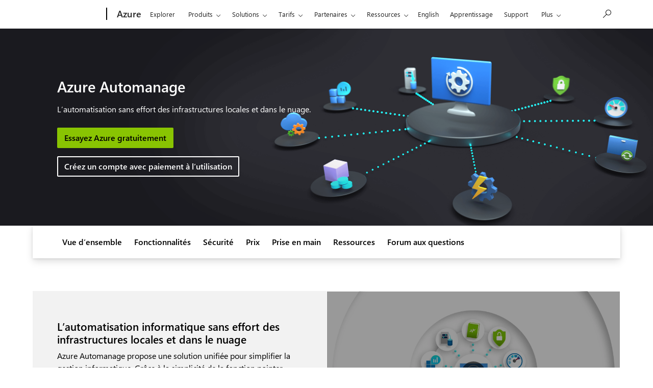

--- FILE ---
content_type: text/html; charset=utf-8
request_url: https://azure.microsoft.com/fr-ca/products/azure-automanage
body_size: 38406
content:
<!DOCTYPE html> <html lang="fr-CA" dir="ltr"> <head>        <meta charset="UTF-8"/> <meta name="viewport" content="width=device-width, initial-scale=1, shrink-to-fit=no"/> <meta http-equiv="x-ua-compatible" content="ie=edge"/> <script defer="defer" type="text/javascript" src="https://rum.hlx.page/.rum/@adobe/helix-rum-js@%5E2/dist/rum-standalone.js" data-routing="program=147723,environment=1510601,tier=publish"></script>
<link rel="icon" href="/favicon.ico?v2" type="image/x-icon"/> <meta name="robots" content="index, follow"/> <meta name="template" content="onecloud-marketing-template0"/> <meta name="awa-canvasType" content="web"/> <meta name="awa-isTented" content="false"/> <meta name="awa-pageType" content="Azure"/> <meta name="awa-market" content="fr-ca"/> <meta name="awa-cms" content="AEM"/>  <title>Azure Automanage | Microsoft Azure</title> <link rel="canonical" href="https://azure.microsoft.com/fr-ca/products/azure-automanage"/> <meta name="description" content="Simplifiez et automatisez. Réduisez les opérations et les coûts d&#39;administration des machines virtuelles avec Azure Automanage. La fonctionnalité Automanage vous permet de planifier facilement des tâches à grande échelle."/> <meta name="twitter:url" content="https://azure.microsoft.com/fr-ca/products/azure-automanage"/> <meta name="twitter:title" content="Azure Automanage | Microsoft Azure"/> <meta name="twitter:description" content="Simplifiez et automatisez. Réduisez les opérations et les coûts d&#39;administration des machines virtuelles avec Azure Automanage. La fonctionnalité Automanage vous permet de planifier facilement des tâches à grande échelle."/> <meta name="twitter:card" content="summary"/> <meta property="og:url" content="https://azure.microsoft.com/fr-ca/products/azure-automanage"/> <meta property="og:title" content="Azure Automanage | Microsoft Azure"/> <meta property="og:description" content="Simplifiez et automatisez. Réduisez les opérations et les coûts d&#39;administration des machines virtuelles avec Azure Automanage. La fonctionnalité Automanage vous permet de planifier facilement des tâches à grande échelle."/> <meta property="og:type" content="website"/> <link rel="stylesheet" href="/acom/etc.clientlibs/onecloud/clientlibs/clientlib-mwf-new/main-light.ACSHASH561c834597fb9bc5aac4021e21e006be.min.css" type="text/css"> <link rel="stylesheet" href="/acom/etc.clientlibs/onecloud/clientlibs/clientlib-mwf-ext/main-light.ACSHASH7a6aac41511a396f2f1b021d7398adec.min.css" type="text/css"> <script src="/acom/etc.clientlibs/onecloud/clientlibs/clientlib-onecloud-util.ACSHASHe27d1f017cb64db7f5a2a53fe34faf64.min.js"></script> <link rel="stylesheet" href="/acom/etc.clientlibs/cascade.component.authoring/clientlibs/clientlib-base.ACSHASHd28dd0c2d9415d418390bd06a1c67b03.min.css" type="text/css"> <script src="/acom/etc.clientlibs/onecloud/clientlibs/clientlib-events.ACSHASH4c28b55b872280fe389b01920b5c9315.min.js"></script> <link rel="stylesheet" href="/acom/etc.clientlibs/cascade.component.authoring/clientlibs/clientlib-uhf.ACSHASHf9f2395c582fa601707b7a5dfae9f05f.min.css" type="text/css">  <script>oc.geo.country = "";</script>  <script id="ie11-polyfill-script">

        var isModernBrowser = (
            'fetch' in window &&
            'assign' in Object
        );

        if ( !isModernBrowser ) {
            var scriptElement = document.createElement('script');

            scriptElement.async = false;
            scriptElement.src = '/acom/etc.clientlibs/cascade.component.authoring/clientlibs/clientlib-polyfills/resources/ie11-polyfills.js';

            var polyfillScriptElement = document.querySelector('#ie11-polyfill-script');

            if (polyfillScriptElement) {
                polyfillScriptElement.parentNode.insertBefore(scriptElement, polyfillScriptElement.nextSibling);
            }
        }
    </script> <script src="/acom/etc.clientlibs/cascade.component.authoring/clientlibs/clientlib-polyfills.ACSHASHtrue.min.js"></script> <script src="/acom/etc.clientlibs/cascade.component.authoring/clientlibs/clientlib-jquery.ACSHASH75d0cb3e9ff9fee40f5ce5fd93c17fb2.min.js"></script> <script src="/acom/etc.clientlibs/cascade.component.authoring/clientlibs/clientlib-jquery-cookie.ACSHASH5c75a4fa9fb3503322f8a0c9dd51512d.min.js"></script>  <script src="/acom/etc.clientlibs/microsoft/clientlibs/exp-analytics/v1.ACSHASHbf7b336dbb370c984e1bf59b1a980d86.min.js"></script> <script type="text/javascript">
                var expToken = {
                    "exp": {
                        "target": {
                            "propertyToken": "516e8d85-40eb-32f1-cef9-14f2760160a7",
                            "visitorJsHash": "3d099c67f11e65baad62b5d21e36827e",
                            "expJsHash": "e8ee6e3433a60c66439eaf7e8101f8d8",
                            "isExpWithoutPersonalizationEnabled": ("false"==="true")
                        }
                    }
                };
                window.cas = expToken;
            </script> <meta name="cas-exp-visitor" content="/acom/etc.clientlibs/microsoft/components/structure/page/clientlibs/visitor.ACSHASH3d099c67f11e65baad62b5d21e36827e.min.js"> <meta name="cas-exp-at" content="/acom/etc.clientlibs/microsoft/components/structure/page/clientlibs/experimentation.ACSHASHe8ee6e3433a60c66439eaf7e8101f8d8.min.js"> <script type="text/javascript" src="/acom/etc.clientlibs/microsoft/clientlibs/exp-cookiecomp/v1.ACSHASHa238861e6209e4e02576ddf5d1749c8b.min.js" async></script> <meta name="exp-visitor-anchor" content=""/>      <meta name="exp-atjs-anchor" content=""/>  <link id="onecloud-head-style" href="/msonecloudapi/assets/msochead.css" type="text/css" rel="stylesheet"/> <script id="onecloud-head-script" type="text/javascript" src="/msonecloudapi/assets/msochead.js"> </script> <script type="text/javascript" async src="https://play.vidyard.com/embed/v4.js"></script> <script id="oc-cookie-consent-data" type="text/plain">
            
                    {"hasConsent":true}
                
        </script> <script id="oc-cookie-consent">
        (function () {
            var defaultConsent = { hasConsent: false };
            window.serverSideConsent = defaultConsent;

            var cookieConsentElement = document.getElementById("oc-cookie-consent-data");
            if (!cookieConsentElement) {
                return;
            }

            var consentText = cookieConsentElement.textContent || cookieConsentElement.innerText;
            if (!consentText) {
                return;
            }

            try {
                var trimmedConsentText = consentText.trim();
                if (!trimmedConsentText) {
                    return;
                }

                var parsedConsent = JSON.parse(trimmedConsentText);
                if (parsedConsent && typeof parsedConsent === "object") {
                    window.serverSideConsent = parsedConsent;
                }
            } catch (error) {
                // Keep defaultConsent on any parsing error
                console.warn("[OneCloud] Error parsing cookie consent data: ", error);
            }
        })();
    </script> <script src="/acom/etc.clientlibs/cascade.component.authoring/dynamicclientsidelibs/handlerscripts/v1.ACSHASH6734c5d7a732130b83c7d4a6ba54dcec.min.js"></script> <meta name="awa-program" content="acom" /><meta name="awa-enabledFeatures" content="contentbackfillgenerate;esiproductcards;feature-controlled-mwf;uhf-ms-io-endpoint;uhf-esi-cv;uhf-esi-cache;contentsquare;mediapixel;holiday-themer;lazyload-static-components;clientlibDefer;upsellEnabled;contentbackfillpkgdelete;healthcheck;contentbackfillhttpgenerate;perf-tracker-1ds;dynamic-bundle;cvIncrementer;tentingEnabled;chatCookiesImplemented;alertCountDownWithoutServerTime;pdpDynamicRendering;bundlesDynamicRendering;contentbackfillmetadatachangesvideo;contentbackfillmetadatachangesnonvideo;listDynamicRendering;experimentation-without-personalization;generic-list-importer;combinedUHF;cvCallEnabled;m365ProductCatalog;support-unsupported-locales;deferClickTale;videoLazyLoad;prefetchFontsEnabled;enable-code-isolation;imageLinkTag;fetchPriority;contentIngestionAgent;enableClickgroupTelemetry;imageLazyLoad;contentIngestionAgent-dispatcher2westus2Agent;isCacheControlFeatureEnabled;feature-controlled-content-card;lcpPrioritizationPhase1;ocReimagineTelemetry;deferScriptsEnabled;lcpPrioritizationPhase2;ocReimagineSlotNumberTelemetry;contentIngestionAgent-dispatcher1westus2Agent;ocReimagineComponentNameTelemetry;ocReimagineTemplateNameTelemetry;ptePhase1;extended-html-minification-sites;dynamicPrice;gl-auto-config;displayV35Toggle;chatCustomEndpoint;enableBoostPersonalization;ocReimagineTelemetryTemplateNameSwap;enableEmailConnector;enable-eventingService;ocReimagineAIAssistant;acsPMEFeatureEnabled;ocReimagineCustomerApiUrl;ocReimagineCustomerFilterApiUrl;email-FigmaEmailAutomation;storeVideoUmp;ocProductPricePrimaryLocale;complianceManagerEnabled;entertainmentEW;enableClarityScript;EnableCascadeAuthSDK;ecsMigrationCheck;QspEnabled" />
<script>(window.BOOMR_mq=window.BOOMR_mq||[]).push(["addVar",{"rua.upush":"false","rua.cpush":"false","rua.upre":"false","rua.cpre":"false","rua.uprl":"false","rua.cprl":"false","rua.cprf":"false","rua.trans":"","rua.cook":"false","rua.ims":"false","rua.ufprl":"false","rua.cfprl":"false","rua.isuxp":"false","rua.texp":"norulematch","rua.ceh":"false","rua.ueh":"false","rua.ieh.st":"0"}]);</script>
                              <script>!function(e){var n="https://s.go-mpulse.net/boomerang/";if("False"=="True")e.BOOMR_config=e.BOOMR_config||{},e.BOOMR_config.PageParams=e.BOOMR_config.PageParams||{},e.BOOMR_config.PageParams.pci=!0,n="https://s2.go-mpulse.net/boomerang/";if(window.BOOMR_API_key="E7B88-8P87Z-VT9SJ-BNQSU-2GTUH",function(){function e(){if(!o){var e=document.createElement("script");e.id="boomr-scr-as",e.src=window.BOOMR.url,e.async=!0,i.parentNode.appendChild(e),o=!0}}function t(e){o=!0;var n,t,a,r,d=document,O=window;if(window.BOOMR.snippetMethod=e?"if":"i",t=function(e,n){var t=d.createElement("script");t.id=n||"boomr-if-as",t.src=window.BOOMR.url,BOOMR_lstart=(new Date).getTime(),e=e||d.body,e.appendChild(t)},!window.addEventListener&&window.attachEvent&&navigator.userAgent.match(/MSIE [67]\./))return window.BOOMR.snippetMethod="s",void t(i.parentNode,"boomr-async");a=document.createElement("IFRAME"),a.src="about:blank",a.title="",a.role="presentation",a.loading="eager",r=(a.frameElement||a).style,r.width=0,r.height=0,r.border=0,r.display="none",i.parentNode.appendChild(a);try{O=a.contentWindow,d=O.document.open()}catch(_){n=document.domain,a.src="javascript:var d=document.open();d.domain='"+n+"';void(0);",O=a.contentWindow,d=O.document.open()}if(n)d._boomrl=function(){this.domain=n,t()},d.write("<bo"+"dy onload='document._boomrl();'>");else if(O._boomrl=function(){t()},O.addEventListener)O.addEventListener("load",O._boomrl,!1);else if(O.attachEvent)O.attachEvent("onload",O._boomrl);d.close()}function a(e){window.BOOMR_onload=e&&e.timeStamp||(new Date).getTime()}if(!window.BOOMR||!window.BOOMR.version&&!window.BOOMR.snippetExecuted){window.BOOMR=window.BOOMR||{},window.BOOMR.snippetStart=(new Date).getTime(),window.BOOMR.snippetExecuted=!0,window.BOOMR.snippetVersion=12,window.BOOMR.url=n+"E7B88-8P87Z-VT9SJ-BNQSU-2GTUH";var i=document.currentScript||document.getElementsByTagName("script")[0],o=!1,r=document.createElement("link");if(r.relList&&"function"==typeof r.relList.supports&&r.relList.supports("preload")&&"as"in r)window.BOOMR.snippetMethod="p",r.href=window.BOOMR.url,r.rel="preload",r.as="script",r.addEventListener("load",e),r.addEventListener("error",function(){t(!0)}),setTimeout(function(){if(!o)t(!0)},3e3),BOOMR_lstart=(new Date).getTime(),i.parentNode.appendChild(r);else t(!1);if(window.addEventListener)window.addEventListener("load",a,!1);else if(window.attachEvent)window.attachEvent("onload",a)}}(),"".length>0)if(e&&"performance"in e&&e.performance&&"function"==typeof e.performance.setResourceTimingBufferSize)e.performance.setResourceTimingBufferSize();!function(){if(BOOMR=e.BOOMR||{},BOOMR.plugins=BOOMR.plugins||{},!BOOMR.plugins.AK){var n=""=="true"?1:0,t="",a="c7ibq4axhznru2lxcaja-f-3ba46aa6c-clientnsv4-s.akamaihd.net",i="false"=="true"?2:1,o={"ak.v":"39","ak.cp":"1325064","ak.ai":parseInt("798188",10),"ak.ol":"0","ak.cr":0,"ak.ipv":4,"ak.proto":"http/1.1","ak.rid":"2e01bafe","ak.r":47358,"ak.a2":n,"ak.m":"dsca","ak.n":"essl","ak.bpcip":"18.117.222.0","ak.cport":55520,"ak.gh":"23.208.24.239","ak.quicv":"","ak.tlsv":"tls1.2","ak.0rtt":"","ak.0rtt.ed":"","ak.csrc":"-","ak.acc":"bbr","ak.t":"1769410578","ak.ak":"hOBiQwZUYzCg5VSAfCLimQ==/ItxUKGi1E8xjDOB175LmVxy04Wm1sIKqlpFGJu/iPjoFkeefxPAYGxUp5UqKxDDSsWGlvHvCiL0YiQrkKIn/48PgPT4SJwZC3fPNf8sTj1pWCly5v1V4fyZLt02swNKka9ZxiWBcFBO04wFprGfAEq0cDK1zILeay0etpEpRnU0CKCxnNLe4gxN7r9s873FODY9T//gJhI4UmJ1RXrMuJAYactdp23PfVUBF8vOwrrqI3WpFWASyVF0c8q8iaqv8XBqVXLScdYjBhLbFeH6NsIwUb++qPztdSeI9sqjtsiavU54Wb9l1HTcocLGHtX7v1WMgfMzPc9PiAiv/wxIrsjVAFUpWXSyVf6mXl0dVggIEUOyv6jMd9PdHP0VzzPeZs4N2WVV7Ui6UpAqK8jpsCy1xhr3Hmc9om0JjZpYEyE=","ak.pv":"119","ak.dpoabenc":"","ak.tf":i};if(""!==t)o["ak.ruds"]=t;var r={i:!1,av:function(n){var t="http.initiator";if(n&&(!n[t]||"spa_hard"===n[t]))o["ak.feo"]=void 0!==e.aFeoApplied?1:0,BOOMR.addVar(o)},rv:function(){var e=["ak.bpcip","ak.cport","ak.cr","ak.csrc","ak.gh","ak.ipv","ak.m","ak.n","ak.ol","ak.proto","ak.quicv","ak.tlsv","ak.0rtt","ak.0rtt.ed","ak.r","ak.acc","ak.t","ak.tf"];BOOMR.removeVar(e)}};BOOMR.plugins.AK={akVars:o,akDNSPreFetchDomain:a,init:function(){if(!r.i){var e=BOOMR.subscribe;e("before_beacon",r.av,null,null),e("onbeacon",r.rv,null,null),r.i=!0}return this},is_complete:function(){return!0}}}}()}(window);</script></head> <body class="page basicpage"> <span style="display:none">   <script>
  	  			window.mscv = 'CASMicrosoft0000.0'
  			</script>         <script>
  	  			window.msservercv = 'CASMicrosoftCV2e01bafe.0'
  			</script>   This is the Trace Id: 5d7dca2195327da279e197b21e5e487e <script>
					window.traceid = '5d7dca2195327da279e197b21e5e487e'
				</script>  </span> <script type="text/javascript">
		window.msauthIsPublisher = true;
	</script>   <span aria-hidden="true" class="d-none geo-info" data-continent="" data-country_code="" data-region_code="" data-city="" data-timezone="" data-zip="" data-county="" data-areacode=""> </span>  <div id="page-top" tabindex="-1"></div> <div id="modalsRenderedAfterPageLoad"> </div> <div class="root responsivegrid"> <div class="aem-Grid aem-Grid--12 aem-Grid--default--12 "> <div class="universalheader aem-GridColumn aem-GridColumn--default--12" data-component-id="cf9a86dceae618e01d6e6399d243873c"> <link rel="stylesheet" href="/acom/etc.clientlibs/microsoft/components/content/universalheader/v1/universalheader/clientlibs/site.ACSHASH99db8a371e5b97000cf74f4235f8ffce.min.css" type="text/css">         <link rel="stylesheet" href="https://www.microsoft.com/onerfstatics/marketingsites-wcus-prod/west-european/shell/_scrf/css/themes=default.device=uplevel_web_pc/63-57d110/c9-be0100/a6-e969ef/43-9f2e7c/82-8b5456/a0-5d3913/4f-460e79/ae-f1ac0c?ver=2.0&amp;_cf=02242021_3231" type="text/css" media="all" />    <div id="headerArea" class="uhf"  data-m='{"cN":"headerArea","cT":"Area_coreuiArea","id":"a1Body","sN":1,"aN":"Body"}'>
                <div id="headerRegion"      data-region-key="headerregion" data-m='{"cN":"headerRegion","cT":"Region_coreui-region","id":"r1a1","sN":1,"aN":"a1"}' >

    <div  id="headerUniversalHeader" data-m='{"cN":"headerUniversalHeader","cT":"Module_coreui-universalheader","id":"m1r1a1","sN":1,"aN":"r1a1"}'  data-module-id="Category|headerRegion|coreui-region|headerUniversalHeader|coreui-universalheader">
        


                        <div data-m='{"cN":"cookiebanner_cont","cT":"Container","id":"c1m1r1a1","sN":1,"aN":"m1r1a1"}'>

<div id="uhfCookieAlert" data-locale="fr-ca">
    <div id="msccBannerV2"></div>
</div>

                            
                        </div>




        <a id="uhfSkipToMain" class="m-skip-to-main" href="javascript:void(0)" data-href="#mainContent" tabindex="0" data-m='{"cN":"Skip to content_nonnav","id":"nn2m1r1a1","sN":2,"aN":"m1r1a1"}'>Passer directement au contenu principal</a>


<header class="c-uhfh context-uhf no-js c-sgl-stck c-category-header " itemscope="itemscope" data-header-footprint="/Azure/AzureHeader, fromService: True"   data-magict="true"   itemtype="http://schema.org/Organization">
    <div class="theme-light js-global-head f-closed  global-head-cont" data-m='{"cN":"Universal Header_cont","cT":"Container","id":"c3m1r1a1","sN":3,"aN":"m1r1a1"}'>
        <div class="c-uhfh-gcontainer-st">
            <button type="button" class="c-action-trigger c-glyph glyph-global-nav-button" aria-label="All Microsoft expand to see list of Microsoft products and services" initialState-label="All Microsoft expand to see list of Microsoft products and services" toggleState-label="Close All Microsoft list" aria-expanded="false" data-m='{"cN":"Mobile menu button_nonnav","id":"nn1c3m1r1a1","sN":1,"aN":"c3m1r1a1"}'></button>
            <button type="button" class="c-action-trigger c-glyph glyph-arrow-htmllegacy c-close-search" aria-label="Fermer la recherche" aria-expanded="false" data-m='{"cN":"Close Search_nonnav","id":"nn2c3m1r1a1","sN":2,"aN":"c3m1r1a1"}'></button>
                    <a id="uhfLogo" class="c-logo c-sgl-stk-uhfLogo" itemprop="url" href="https://www.microsoft.com" aria-label="Microsoft" data-m='{"cN":"GlobalNav_Logo_cont","cT":"Container","id":"c3c3m1r1a1","sN":3,"aN":"c3m1r1a1"}'>
                        <img alt="" itemprop="logo" class="c-image" src="https://uhf.microsoft.com/images/microsoft/RE1Mu3b.png" role="presentation" aria-hidden="true" />
                        <span itemprop="name" role="presentation" aria-hidden="true">Microsoft</span>
                    </a>
            <div class="f-mobile-title">
                <button type="button" class="c-action-trigger c-glyph glyph-chevron-left" aria-label="Voir plus d&#39;options de menu" data-m='{"cN":"Mobile back button_nonnav","id":"nn4c3m1r1a1","sN":4,"aN":"c3m1r1a1"}'></button>
                <span data-global-title="Accueil de Microsoft" class="js-mobile-title">Azure</span>
                <button type="button" class="c-action-trigger c-glyph glyph-chevron-right" aria-label="Voir plus d&#39;options de menu" data-m='{"cN":"Mobile forward button_nonnav","id":"nn5c3m1r1a1","sN":5,"aN":"c3m1r1a1"}'></button>
            </div>
                    <div class="c-show-pipe x-hidden-vp-mobile-st">
                        <a id="uhfCatLogo" class="c-logo c-cat-logo" href="https://azure.microsoft.com/fr-ca" aria-label="Azure" itemprop="url" data-m='{"cN":"CatNav_Azure_nav","id":"n6c3m1r1a1","sN":6,"aN":"c3m1r1a1"}'>
                                <span>Azure</span>
                        </a>
                    </div>
                <div class="cat-logo-button-cont x-hidden">
                        <button type="button" id="uhfCatLogoButton" class="c-cat-logo-button x-hidden" aria-expanded="false" aria-label="Azure" data-m='{"cN":"Azure_nonnav","id":"nn7c3m1r1a1","sN":7,"aN":"c3m1r1a1"}'>
                            Azure
                        </button>
                </div>



                    <nav id="uhf-g-nav" aria-label="Menu contextuel" class="c-uhfh-gnav" data-m='{"cN":"Category nav_cont","cT":"Container","id":"c8c3m1r1a1","sN":8,"aN":"c3m1r1a1"}'>
            <ul class="js-paddle-items">
                    <li class="single-link js-nav-menu x-hidden-none-mobile-vp uhf-menu-item">
                        <a class="c-uhf-nav-link" href="https://azure.microsoft.com/fr-ca" data-m='{"cN":"CatNav_Accueil_nav","id":"n1c8c3m1r1a1","sN":1,"aN":"c8c3m1r1a1"}' > Accueil </a>
                    </li>
                                        <li class="single-link js-nav-menu uhf-menu-item">
                            <a id="c-shellmenu_0" class="c-uhf-nav-link" href="https://azure.microsoft.com/fr-ca/explore/" data-m='{"cN":"CatNav_Explore_nav","id":"n2c8c3m1r1a1","sN":2,"aN":"c8c3m1r1a1"}'>Explorer</a>
                        </li>
                        <li class="nested-menu uhf-menu-item">
                            <div class="c-uhf-menu js-nav-menu">
                                <button type="button" id="c-shellmenu_1"  aria-expanded="false" data-m='{"cN":"CatNav_Products_nonnav","id":"nn3c8c3m1r1a1","sN":3,"aN":"c8c3m1r1a1"}'>Produits</button>

                                <ul class="f-multi-column f-multi-column-6" data-class-idn="f-multi-column f-multi-column-6" aria-hidden="true" data-m='{"cN":"Products_cont","cT":"Container","id":"c4c8c3m1r1a1","sN":4,"aN":"c8c3m1r1a1"}'>
<li class="f-sub-menu js-nav-menu nested-menu" data-m='{"cT":"Container","id":"c1c4c8c3m1r1a1","sN":1,"aN":"c4c8c3m1r1a1"}'>

    <span id="uhf-navspn-shellmenu_2-span" style="display:none"   f-multi-parent="true" aria-expanded="false" data-m='{"id":"nn1c1c4c8c3m1r1a1","sN":1,"aN":"c1c4c8c3m1r1a1"}'>Meilleures ventes</span>
    <button id="uhf-navbtn-shellmenu_2-button" type="button"   f-multi-parent="true" aria-expanded="false" data-m='{"id":"nn2c1c4c8c3m1r1a1","sN":2,"aN":"c1c4c8c3m1r1a1"}'>Meilleures ventes</button>
    <ul aria-hidden="true" aria-labelledby="uhf-navspn-shellmenu_2-span">
        <li class="js-nav-menu single-link" data-m='{"cN":"View all products (200+)_cont","cT":"Container","id":"c3c1c4c8c3m1r1a1","sN":3,"aN":"c1c4c8c3m1r1a1"}'>
            <a id="c-shellmenu_categoryall" class="js-subm-uhf-nav-link" href="https://azure.microsoft.com/fr-ca/products" data-m='{"cN":"CatNav_View all products (200+)_nav","id":"n1c3c1c4c8c3m1r1a1","sN":1,"aN":"c3c1c4c8c3m1r1a1"}'>Afficher tous les produits (Plus de 200)</a>
            
        </li>
        <li class="js-nav-menu single-link" data-m='{"cN":"Microsoft Foundry_cont","cT":"Container","id":"c4c1c4c8c3m1r1a1","sN":4,"aN":"c1c4c8c3m1r1a1"}'>
            <a id="shellmenu_4" class="js-subm-uhf-nav-link" href="https://azure.microsoft.com/fr-ca/products/ai-foundry/" data-m='{"cN":"CatNav_Microsoft Foundry_nav","id":"n1c4c1c4c8c3m1r1a1","sN":1,"aN":"c4c1c4c8c3m1r1a1"}'>Microsoft Foundry</a>
            
        </li>
        <li class="js-nav-menu single-link" data-m='{"cN":"Foundry Agent Service_cont","cT":"Container","id":"c5c1c4c8c3m1r1a1","sN":5,"aN":"c1c4c8c3m1r1a1"}'>
            <a id="shellmenu_5" class="js-subm-uhf-nav-link" href="https://azure.microsoft.com/fr-ca/products/ai-foundry/agent-service/" data-m='{"cN":"CatNav_Foundry Agent Service_nav","id":"n1c5c1c4c8c3m1r1a1","sN":1,"aN":"c5c1c4c8c3m1r1a1"}'>Service de l&#39;agent Foundry</a>
            
        </li>
        <li class="js-nav-menu single-link" data-m='{"cN":"Azure Copilot_cont","cT":"Container","id":"c6c1c4c8c3m1r1a1","sN":6,"aN":"c1c4c8c3m1r1a1"}'>
            <a id="shellmenu_6" class="js-subm-uhf-nav-link" href="https://azure.microsoft.com/fr-ca/products/copilot" data-m='{"cN":"CatNav_Azure Copilot_nav","id":"n1c6c1c4c8c3m1r1a1","sN":1,"aN":"c6c1c4c8c3m1r1a1"}'>Azure Copilot</a>
            
        </li>
        <li class="js-nav-menu single-link" data-m='{"cN":"Observability in Foundry Control Plane_cont","cT":"Container","id":"c7c1c4c8c3m1r1a1","sN":7,"aN":"c1c4c8c3m1r1a1"}'>
            <a id="shellmenu_7" class="js-subm-uhf-nav-link" href="https://azure.microsoft.com/fr-ca/products/ai-foundry/observability" data-m='{"cN":"CatNav_Observability in Foundry Control Plane_nav","id":"n1c7c1c4c8c3m1r1a1","sN":1,"aN":"c7c1c4c8c3m1r1a1"}'>Observabilit&#233; dans Foundry Control Plane</a>
            
        </li>
        <li class="js-nav-menu single-link" data-m='{"cN":"GitHub Copilot_cont","cT":"Container","id":"c8c1c4c8c3m1r1a1","sN":8,"aN":"c1c4c8c3m1r1a1"}'>
            <a id="shellmenu_8" class="js-subm-uhf-nav-link" href="https://azure.microsoft.com/fr-ca/products/github/copilot" data-m='{"cN":"CatNav_GitHub Copilot_nav","id":"n1c8c1c4c8c3m1r1a1","sN":1,"aN":"c8c1c4c8c3m1r1a1"}'>GitHub Copilot</a>
            
        </li>
        <li class="js-nav-menu single-link" data-m='{"cN":"Azure DevOps_cont","cT":"Container","id":"c9c1c4c8c3m1r1a1","sN":9,"aN":"c1c4c8c3m1r1a1"}'>
            <a id="shellmenu_9" class="js-subm-uhf-nav-link" href="https://azure.microsoft.com/fr-ca/products/devops/" data-m='{"cN":"CatNav_Azure DevOps_nav","id":"n1c9c1c4c8c3m1r1a1","sN":1,"aN":"c9c1c4c8c3m1r1a1"}'>Azure DevOps</a>
            
        </li>
        <li class="js-nav-menu single-link" data-m='{"cN":"Azure Kubernetes Service (AKS)_cont","cT":"Container","id":"c10c1c4c8c3m1r1a1","sN":10,"aN":"c1c4c8c3m1r1a1"}'>
            <a id="shellmenu_10" class="js-subm-uhf-nav-link" href="https://azure.microsoft.com/fr-ca/products/kubernetes-service/" data-m='{"cN":"CatNav_Azure Kubernetes Service (AKS)_nav","id":"n1c10c1c4c8c3m1r1a1","sN":1,"aN":"c10c1c4c8c3m1r1a1"}'>Azure Kubernetes&#160;Service (AKS)</a>
            
        </li>
        <li class="js-nav-menu single-link" data-m='{"cN":"Azure Cosmos DB_cont","cT":"Container","id":"c11c1c4c8c3m1r1a1","sN":11,"aN":"c1c4c8c3m1r1a1"}'>
            <a id="shellmenu_11" class="js-subm-uhf-nav-link" href="https://azure.microsoft.com/fr-ca/products/cosmos-db/" data-m='{"cN":"CatNav_Azure Cosmos DB_nav","id":"n1c11c1c4c8c3m1r1a1","sN":1,"aN":"c11c1c4c8c3m1r1a1"}'>Azure Cosmos DB</a>
            
        </li>
        <li class="js-nav-menu single-link" data-m='{"cN":"Azure Database for PostgreSQL_cont","cT":"Container","id":"c12c1c4c8c3m1r1a1","sN":12,"aN":"c1c4c8c3m1r1a1"}'>
            <a id="shellmenu_12" class="js-subm-uhf-nav-link" href="https://azure.microsoft.com/fr-ca/products/postgresql/" data-m='{"cN":"CatNav_Azure Database for PostgreSQL_nav","id":"n1c12c1c4c8c3m1r1a1","sN":1,"aN":"c12c1c4c8c3m1r1a1"}'>Azure Database pour PostgreSQL</a>
            
        </li>
        <li class="js-nav-menu single-link" data-m='{"cN":"Azure Arc​_cont","cT":"Container","id":"c13c1c4c8c3m1r1a1","sN":13,"aN":"c1c4c8c3m1r1a1"}'>
            <a id="shellmenu_13" class="js-subm-uhf-nav-link" href="https://azure.microsoft.com/fr-ca/services/azure-arc/" data-m='{"cN":"CatNav_Azure Arc​_nav","id":"n1c13c1c4c8c3m1r1a1","sN":1,"aN":"c13c1c4c8c3m1r1a1"}'>Azure Arc​</a>
            
        </li>
    </ul>
    
</li>
<li class="f-sub-menu js-nav-menu nested-menu" data-m='{"cT":"Container","id":"c2c4c8c3m1r1a1","sN":2,"aN":"c4c8c3m1r1a1"}'>

    <span id="uhf-navspn-shellmenu_14-span" style="display:none"   f-multi-parent="true" aria-expanded="false" data-m='{"id":"nn1c2c4c8c3m1r1a1","sN":1,"aN":"c2c4c8c3m1r1a1"}'>Microsoft Foundry</span>
    <button id="uhf-navbtn-shellmenu_14-button" type="button"   f-multi-parent="true" aria-expanded="false" data-m='{"id":"nn2c2c4c8c3m1r1a1","sN":2,"aN":"c2c4c8c3m1r1a1"}'>Microsoft Foundry</button>
    <ul aria-hidden="true" aria-labelledby="uhf-navspn-shellmenu_14-span">
        <li class="js-nav-menu single-link" data-m='{"cN":"Microsoft Foundry_cont","cT":"Container","id":"c3c2c4c8c3m1r1a1","sN":3,"aN":"c2c4c8c3m1r1a1"}'>
            <a id="shellmenu_15" class="js-subm-uhf-nav-link" href="https://azure.microsoft.com/fr-ca/products/ai-foundry/" data-m='{"cN":"CatNav_Microsoft Foundry_nav","id":"n1c3c2c4c8c3m1r1a1","sN":1,"aN":"c3c2c4c8c3m1r1a1"}'>Microsoft Foundry</a>
            
        </li>
        <li class="js-nav-menu single-link" data-m='{"cN":"Foundry Models_cont","cT":"Container","id":"c4c2c4c8c3m1r1a1","sN":4,"aN":"c2c4c8c3m1r1a1"}'>
            <a id="shellmenu_16" class="js-subm-uhf-nav-link" href="https://azure.microsoft.com/fr-ca/products/ai-foundry/models/" data-m='{"cN":"CatNav_Foundry Models_nav","id":"n1c4c2c4c8c3m1r1a1","sN":1,"aN":"c4c2c4c8c3m1r1a1"}'>Mod&#232;les Foundry</a>
            
        </li>
        <li class="js-nav-menu single-link" data-m='{"cN":"Foundry Agent Service_cont","cT":"Container","id":"c5c2c4c8c3m1r1a1","sN":5,"aN":"c2c4c8c3m1r1a1"}'>
            <a id="shellmenu_17" class="js-subm-uhf-nav-link" href="https://azure.microsoft.com/fr-ca/products/ai-foundry/agent-service/" data-m='{"cN":"CatNav_Foundry Agent Service_nav","id":"n1c5c2c4c8c3m1r1a1","sN":1,"aN":"c5c2c4c8c3m1r1a1"}'>Service de l&#39;agent Foundry</a>
            
        </li>
        <li class="js-nav-menu single-link" data-m='{"cN":"Azure AI Search_cont","cT":"Container","id":"c6c2c4c8c3m1r1a1","sN":6,"aN":"c2c4c8c3m1r1a1"}'>
            <a id="shellmenu_18" class="js-subm-uhf-nav-link" href="https://azure.microsoft.com/fr-ca/products/ai-services/ai-search/" data-m='{"cN":"CatNav_Azure AI Search_nav","id":"n1c6c2c4c8c3m1r1a1","sN":1,"aN":"c6c2c4c8c3m1r1a1"}'>Recherche Azure AI</a>
            
        </li>
        <li class="js-nav-menu single-link" data-m='{"cN":"Foundry Tools_cont","cT":"Container","id":"c7c2c4c8c3m1r1a1","sN":7,"aN":"c2c4c8c3m1r1a1"}'>
            <a id="shellmenu_19" class="js-subm-uhf-nav-link" href="https://azure.microsoft.com/fr-ca/products/ai-foundry/tools/" data-m='{"cN":"CatNav_Foundry Tools_nav","id":"n1c7c2c4c8c3m1r1a1","sN":1,"aN":"c7c2c4c8c3m1r1a1"}'>Foundry Tools</a>
            
        </li>
        <li class="js-nav-menu single-link" data-m='{"cN":"Azure OpenAI in Foundry Models_cont","cT":"Container","id":"c8c2c4c8c3m1r1a1","sN":8,"aN":"c2c4c8c3m1r1a1"}'>
            <a id="shellmenu_20" class="js-subm-uhf-nav-link" href="https://azure.microsoft.com/fr-ca/products/ai-foundry/models/openai/" data-m='{"cN":"CatNav_Azure OpenAI in Foundry Models_nav","id":"n1c8c2c4c8c3m1r1a1","sN":1,"aN":"c8c2c4c8c3m1r1a1"}'>Azure OpenAI dans Mod&#232;les Foundry</a>
            
        </li>
        <li class="js-nav-menu single-link" data-m='{"cN":"Azure Content Understanding in Foundry Tools_cont","cT":"Container","id":"c9c2c4c8c3m1r1a1","sN":9,"aN":"c2c4c8c3m1r1a1"}'>
            <a id="shellmenu_21" class="js-subm-uhf-nav-link" href="https://azure.microsoft.com/fr-ca/products/ai-foundry/tools/content-understanding" data-m='{"cN":"CatNav_Azure Content Understanding in Foundry Tools_nav","id":"n1c9c2c4c8c3m1r1a1","sN":1,"aN":"c9c2c4c8c3m1r1a1"}'>Compr&#233;hension de contenu Azure dans Foundry Tools</a>
            
        </li>
        <li class="js-nav-menu single-link" data-m='{"cN":"Observability in Foundry Control Plane_cont","cT":"Container","id":"c10c2c4c8c3m1r1a1","sN":10,"aN":"c2c4c8c3m1r1a1"}'>
            <a id="shellmenu_22" class="js-subm-uhf-nav-link" href="https://azure.microsoft.com/fr-ca/products/ai-foundry/observability" data-m='{"cN":"CatNav_Observability in Foundry Control Plane_nav","id":"n1c10c2c4c8c3m1r1a1","sN":1,"aN":"c10c2c4c8c3m1r1a1"}'>Observabilit&#233; dans Foundry Control Plane</a>
            
        </li>
        <li class="js-nav-menu single-link" data-m='{"cN":"Azure Speech in Foundry Tools_cont","cT":"Container","id":"c11c2c4c8c3m1r1a1","sN":11,"aN":"c2c4c8c3m1r1a1"}'>
            <a id="shellmenu_23" class="js-subm-uhf-nav-link" href="https://azure.microsoft.com/fr-ca/products/ai-foundry/tools/speech/" data-m='{"cN":"CatNav_Azure Speech in Foundry Tools_nav","id":"n1c11c2c4c8c3m1r1a1","sN":1,"aN":"c11c2c4c8c3m1r1a1"}'>Azure Speech dans Foundry Tools</a>
            
        </li>
        <li class="js-nav-menu single-link" data-m='{"cN":"Azure Machine Learning_cont","cT":"Container","id":"c12c2c4c8c3m1r1a1","sN":12,"aN":"c2c4c8c3m1r1a1"}'>
            <a id="shellmenu_24" class="js-subm-uhf-nav-link" href="https://azure.microsoft.com/fr-ca/products/machine-learning/" data-m='{"cN":"CatNav_Azure Machine Learning_nav","id":"n1c12c2c4c8c3m1r1a1","sN":1,"aN":"c12c2c4c8c3m1r1a1"}'>Azure Machine Learning</a>
            
        </li>
    </ul>
    
</li>
<li class="f-sub-menu js-nav-menu nested-menu" data-m='{"cT":"Container","id":"c3c4c8c3m1r1a1","sN":3,"aN":"c4c8c3m1r1a1"}'>

    <span id="uhf-navspn-shellmenu_25-span" style="display:none"   f-multi-parent="true" aria-expanded="false" data-m='{"id":"nn1c3c4c8c3m1r1a1","sN":1,"aN":"c3c4c8c3m1r1a1"}'>Bases de donn&#233;es + Analyse</span>
    <button id="uhf-navbtn-shellmenu_25-button" type="button"   f-multi-parent="true" aria-expanded="false" data-m='{"id":"nn2c3c4c8c3m1r1a1","sN":2,"aN":"c3c4c8c3m1r1a1"}'>Bases de donn&#233;es + Analyse</button>
    <ul aria-hidden="true" aria-labelledby="uhf-navspn-shellmenu_25-span">
        <li class="js-nav-menu single-link" data-m='{"cN":"View all databases_cont","cT":"Container","id":"c3c3c4c8c3m1r1a1","sN":3,"aN":"c3c4c8c3m1r1a1"}'>
            <a id="shellmenu_26" class="js-subm-uhf-nav-link" href="https://azure.microsoft.com/fr-ca/products/category/databases" data-m='{"cN":"CatNav_View all databases_nav","id":"n1c3c3c4c8c3m1r1a1","sN":1,"aN":"c3c3c4c8c3m1r1a1"}'>Affichez toutes les bases de donn&#233;es</a>
            
        </li>
        <li class="js-nav-menu single-link" data-m='{"cN":"Azure Cosmos DB_cont","cT":"Container","id":"c4c3c4c8c3m1r1a1","sN":4,"aN":"c3c4c8c3m1r1a1"}'>
            <a id="shellmenu_27" class="js-subm-uhf-nav-link" href="https://azure.microsoft.com/fr-ca/products/cosmos-db/" data-m='{"cN":"CatNav_Azure Cosmos DB_nav","id":"n1c4c3c4c8c3m1r1a1","sN":1,"aN":"c4c3c4c8c3m1r1a1"}'>Azure Cosmos DB</a>
            
        </li>
        <li class="js-nav-menu single-link" data-m='{"cN":"Azure DocumentDB_cont","cT":"Container","id":"c5c3c4c8c3m1r1a1","sN":5,"aN":"c3c4c8c3m1r1a1"}'>
            <a id="shellmenu_28" class="js-subm-uhf-nav-link" href="https://azure.microsoft.com/fr-ca/products/documentdb" data-m='{"cN":"CatNav_Azure DocumentDB_nav","id":"n1c5c3c4c8c3m1r1a1","sN":1,"aN":"c5c3c4c8c3m1r1a1"}'>Azure DocumentDB</a>
            
        </li>
        <li class="js-nav-menu single-link" data-m='{"cN":"Azure SQL_cont","cT":"Container","id":"c6c3c4c8c3m1r1a1","sN":6,"aN":"c3c4c8c3m1r1a1"}'>
            <a id="shellmenu_29" class="js-subm-uhf-nav-link" href="https://azure.microsoft.com/fr-ca/products/azure-sql/" data-m='{"cN":"CatNav_Azure SQL_nav","id":"n1c6c3c4c8c3m1r1a1","sN":1,"aN":"c6c3c4c8c3m1r1a1"}'>Azure SQL</a>
            
        </li>
        <li class="js-nav-menu single-link" data-m='{"cN":"Azure Database for PostgreSQL_cont","cT":"Container","id":"c7c3c4c8c3m1r1a1","sN":7,"aN":"c3c4c8c3m1r1a1"}'>
            <a id="shellmenu_30" class="js-subm-uhf-nav-link" href="https://azure.microsoft.com/fr-ca/products/postgresql/" data-m='{"cN":"CatNav_Azure Database for PostgreSQL_nav","id":"n1c7c3c4c8c3m1r1a1","sN":1,"aN":"c7c3c4c8c3m1r1a1"}'>Azure Database pour PostgreSQL</a>
            
        </li>
        <li class="js-nav-menu single-link" data-m='{"cN":"Azure Managed Redis_cont","cT":"Container","id":"c8c3c4c8c3m1r1a1","sN":8,"aN":"c3c4c8c3m1r1a1"}'>
            <a id="shellmenu_31" class="js-subm-uhf-nav-link" href="https://azure.microsoft.com/fr-ca/products/managed-redis/" data-m='{"cN":"CatNav_Azure Managed Redis_nav","id":"n1c8c3c4c8c3m1r1a1","sN":1,"aN":"c8c3c4c8c3m1r1a1"}'>Redis g&#233;r&#233; par Azure</a>
            
        </li>
        <li class="js-nav-menu single-link" data-m='{"cN":"Microsoft Fabric_cont","cT":"Container","id":"c9c3c4c8c3m1r1a1","sN":9,"aN":"c3c4c8c3m1r1a1"}'>
            <a id="shellmenu_32" class="js-subm-uhf-nav-link" href="https://www.microsoft.com/fr-ca/microsoft-fabric" data-m='{"cN":"CatNav_Microsoft Fabric_nav","id":"n1c9c3c4c8c3m1r1a1","sN":1,"aN":"c9c3c4c8c3m1r1a1"}'>Microsoft Fabric</a>
            
        </li>
        <li class="js-nav-menu single-link" data-m='{"cN":"Azure Databricks_cont","cT":"Container","id":"c10c3c4c8c3m1r1a1","sN":10,"aN":"c3c4c8c3m1r1a1"}'>
            <a id="shellmenu_33" class="js-subm-uhf-nav-link" href="https://azure.microsoft.com/fr-ca/products/databricks/" data-m='{"cN":"CatNav_Azure Databricks_nav","id":"n1c10c3c4c8c3m1r1a1","sN":1,"aN":"c10c3c4c8c3m1r1a1"}'>Azure Databricks</a>
            
        </li>
        <li class="js-nav-menu single-link" data-m='{"cN":"Azure Synapse Analytics_cont","cT":"Container","id":"c11c3c4c8c3m1r1a1","sN":11,"aN":"c3c4c8c3m1r1a1"}'>
            <a id="shellmenu_34" class="js-subm-uhf-nav-link" href="https://azure.microsoft.com/fr-ca/products/synapse-analytics/" data-m='{"cN":"CatNav_Azure Synapse Analytics_nav","id":"n1c11c3c4c8c3m1r1a1","sN":1,"aN":"c11c3c4c8c3m1r1a1"}'>Azure Synapse Analytics</a>
            
        </li>
    </ul>
    
</li>
<li class="f-sub-menu js-nav-menu nested-menu" data-m='{"cT":"Container","id":"c4c4c8c3m1r1a1","sN":4,"aN":"c4c8c3m1r1a1"}'>

    <span id="uhf-navspn-shellmenu_35-span" style="display:none"   f-multi-parent="true" aria-expanded="false" data-m='{"id":"nn1c4c4c8c3m1r1a1","sN":1,"aN":"c4c4c8c3m1r1a1"}'>Azure Compute</span>
    <button id="uhf-navbtn-shellmenu_35-button" type="button"   f-multi-parent="true" aria-expanded="false" data-m='{"id":"nn2c4c4c8c3m1r1a1","sN":2,"aN":"c4c4c8c3m1r1a1"}'>Azure Compute</button>
    <ul aria-hidden="true" aria-labelledby="uhf-navspn-shellmenu_35-span">
        <li class="js-nav-menu single-link" data-m='{"cN":"Linux virtual machines in Azure_cont","cT":"Container","id":"c3c4c4c8c3m1r1a1","sN":3,"aN":"c4c4c8c3m1r1a1"}'>
            <a id="shellmenu_36" class="js-subm-uhf-nav-link" href="https://azure.microsoft.com/fr-ca/products/virtual-machines/linux/" data-m='{"cN":"CatNav_Linux virtual machines in Azure_nav","id":"n1c3c4c4c8c3m1r1a1","sN":1,"aN":"c3c4c4c8c3m1r1a1"}'>Machines virtuelles Linux dans Azure</a>
            
        </li>
        <li class="js-nav-menu single-link" data-m='{"cN":"SQL Server on Azure Virtual Machines_cont","cT":"Container","id":"c4c4c4c8c3m1r1a1","sN":4,"aN":"c4c4c8c3m1r1a1"}'>
            <a id="shellmenu_37" class="js-subm-uhf-nav-link" href="https://azure.microsoft.com/fr-ca/products/virtual-machines/sql-server/" data-m='{"cN":"CatNav_SQL Server on Azure Virtual Machines_nav","id":"n1c4c4c4c8c3m1r1a1","sN":1,"aN":"c4c4c4c8c3m1r1a1"}'>SQL Server sur Machines virtuelles Azure</a>
            
        </li>
        <li class="js-nav-menu single-link" data-m='{"cN":"Windows Server_cont","cT":"Container","id":"c5c4c4c8c3m1r1a1","sN":5,"aN":"c4c4c8c3m1r1a1"}'>
            <a id="shellmenu_38" class="js-subm-uhf-nav-link" href="https://azure.microsoft.com/fr-ca/products/windows-server/" data-m='{"cN":"CatNav_Windows Server_nav","id":"n1c5c4c4c8c3m1r1a1","sN":1,"aN":"c5c4c4c8c3m1r1a1"}'>Windows Server</a>
            
        </li>
        <li class="js-nav-menu single-link" data-m='{"cN":"Azure Functions_cont","cT":"Container","id":"c6c4c4c8c3m1r1a1","sN":6,"aN":"c4c4c8c3m1r1a1"}'>
            <a id="shellmenu_39" class="js-subm-uhf-nav-link" href="https://azure.microsoft.com/fr-ca/products/functions/" data-m='{"cN":"CatNav_Azure Functions_nav","id":"n1c6c4c4c8c3m1r1a1","sN":1,"aN":"c6c4c4c8c3m1r1a1"}'>Azure Functions</a>
            
        </li>
        <li class="js-nav-menu single-link" data-m='{"cN":"Azure Virtual Machine Scale Sets_cont","cT":"Container","id":"c7c4c4c8c3m1r1a1","sN":7,"aN":"c4c4c8c3m1r1a1"}'>
            <a id="shellmenu_40" class="js-subm-uhf-nav-link" href="https://azure.microsoft.com/fr-ca/products/virtual-machine-scale-sets/" data-m='{"cN":"CatNav_Azure Virtual Machine Scale Sets_nav","id":"n1c7c4c4c8c3m1r1a1","sN":1,"aN":"c7c4c4c8c3m1r1a1"}'>Microsoft Azure Virtual Machine Scale Sets</a>
            
        </li>
        <li class="js-nav-menu single-link" data-m='{"cN":"Azure Spot Virtual Machines_cont","cT":"Container","id":"c8c4c4c8c3m1r1a1","sN":8,"aN":"c4c4c8c3m1r1a1"}'>
            <a id="shellmenu_41" class="js-subm-uhf-nav-link" href="https://azure.microsoft.com/fr-ca/products/virtual-machines/spot/" data-m='{"cN":"CatNav_Azure Spot Virtual Machines_nav","id":"n1c8c4c4c8c3m1r1a1","sN":1,"aN":"c8c4c4c8c3m1r1a1"}'>Azure Spot Virtual Machines</a>
            
        </li>
        <li class="js-nav-menu single-link" data-m='{"cN":"Azure Container Apps_cont","cT":"Container","id":"c9c4c4c8c3m1r1a1","sN":9,"aN":"c4c4c8c3m1r1a1"}'>
            <a id="shellmenu_42" class="js-subm-uhf-nav-link" href="https://azure.microsoft.com/fr-ca/products/container-apps/" data-m='{"cN":"CatNav_Azure Container Apps_nav","id":"n1c9c4c4c8c3m1r1a1","sN":1,"aN":"c9c4c4c8c3m1r1a1"}'>Azure Container Apps</a>
            
        </li>
        <li class="js-nav-menu single-link" data-m='{"cN":"Azure Compute Fleet_cont","cT":"Container","id":"c10c4c4c8c3m1r1a1","sN":10,"aN":"c4c4c8c3m1r1a1"}'>
            <a id="shellmenu_43" class="js-subm-uhf-nav-link" href="https://azure.microsoft.com/fr-ca/products/compute-fleet" data-m='{"cN":"CatNav_Azure Compute Fleet_nav","id":"n1c10c4c4c8c3m1r1a1","sN":1,"aN":"c10c4c4c8c3m1r1a1"}'>Azure Compute Fleet</a>
            
        </li>
    </ul>
    
</li>
<li class="f-sub-menu js-nav-menu nested-menu" data-m='{"cT":"Container","id":"c5c4c8c3m1r1a1","sN":5,"aN":"c4c8c3m1r1a1"}'>

    <span id="uhf-navspn-shellmenu_44-span" style="display:none"   f-multi-parent="true" aria-expanded="false" data-m='{"id":"nn1c5c4c8c3m1r1a1","sN":1,"aN":"c5c4c8c3m1r1a1"}'>Conteneurs</span>
    <button id="uhf-navbtn-shellmenu_44-button" type="button"   f-multi-parent="true" aria-expanded="false" data-m='{"id":"nn2c5c4c8c3m1r1a1","sN":2,"aN":"c5c4c8c3m1r1a1"}'>Conteneurs</button>
    <ul aria-hidden="true" aria-labelledby="uhf-navspn-shellmenu_44-span">
        <li class="js-nav-menu single-link" data-m='{"cN":"Azure Container Apps_cont","cT":"Container","id":"c3c5c4c8c3m1r1a1","sN":3,"aN":"c5c4c8c3m1r1a1"}'>
            <a id="shellmenu_45" class="js-subm-uhf-nav-link" href="https://azure.microsoft.com/fr-ca/products/container-apps/" data-m='{"cN":"CatNav_Azure Container Apps_nav","id":"n1c3c5c4c8c3m1r1a1","sN":1,"aN":"c3c5c4c8c3m1r1a1"}'>Azure Container Apps</a>
            
        </li>
        <li class="js-nav-menu single-link" data-m='{"cN":"Azure Kubernetes Service (AKS)_cont","cT":"Container","id":"c4c5c4c8c3m1r1a1","sN":4,"aN":"c5c4c8c3m1r1a1"}'>
            <a id="shellmenu_46" class="js-subm-uhf-nav-link" href="https://azure.microsoft.com/fr-ca/products/kubernetes-service/" data-m='{"cN":"CatNav_Azure Kubernetes Service (AKS)_nav","id":"n1c4c5c4c8c3m1r1a1","sN":1,"aN":"c4c5c4c8c3m1r1a1"}'>Azure Kubernetes&#160;Service (AKS)</a>
            
        </li>
        <li class="js-nav-menu single-link" data-m='{"cN":"Azure Kubernetes Fleet Manager_cont","cT":"Container","id":"c5c5c4c8c3m1r1a1","sN":5,"aN":"c5c4c8c3m1r1a1"}'>
            <a id="shellmenu_47" class="js-subm-uhf-nav-link" href="https://azure.microsoft.com/fr-ca/products/kubernetes-fleet-manager/" data-m='{"cN":"CatNav_Azure Kubernetes Fleet Manager_nav","id":"n1c5c5c4c8c3m1r1a1","sN":1,"aN":"c5c5c4c8c3m1r1a1"}'>Azure Kubernetes Fleet Manager</a>
            
        </li>
        <li class="js-nav-menu single-link" data-m='{"cN":"Azure Container Registry_cont","cT":"Container","id":"c6c5c4c8c3m1r1a1","sN":6,"aN":"c5c4c8c3m1r1a1"}'>
            <a id="shellmenu_48" class="js-subm-uhf-nav-link" href="https://azure.microsoft.com/fr-ca/products/container-registry/" data-m='{"cN":"CatNav_Azure Container Registry_nav","id":"n1c6c5c4c8c3m1r1a1","sN":1,"aN":"c6c5c4c8c3m1r1a1"}'>Azure Container Registry</a>
            
        </li>
        <li class="js-nav-menu single-link" data-m='{"cN":"Azure Red Hat OpenShift_cont","cT":"Container","id":"c7c5c4c8c3m1r1a1","sN":7,"aN":"c5c4c8c3m1r1a1"}'>
            <a id="shellmenu_49" class="js-subm-uhf-nav-link" href="https://azure.microsoft.com/fr-ca/products/openshift/" data-m='{"cN":"CatNav_Azure Red Hat OpenShift_nav","id":"n1c7c5c4c8c3m1r1a1","sN":1,"aN":"c7c5c4c8c3m1r1a1"}'>Azure Red Hat OpenShift</a>
            
        </li>
        <li class="js-nav-menu single-link" data-m='{"cN":"Azure Container Instances​_cont","cT":"Container","id":"c8c5c4c8c3m1r1a1","sN":8,"aN":"c5c4c8c3m1r1a1"}'>
            <a id="shellmenu_50" class="js-subm-uhf-nav-link" href="https://azure.microsoft.com/fr-ca/products/container-instances/" data-m='{"cN":"CatNav_Azure Container Instances​_nav","id":"n1c8c5c4c8c3m1r1a1","sN":1,"aN":"c8c5c4c8c3m1r1a1"}'>Azure Container Instances</a>
            
        </li>
    </ul>
    
</li>
<li class="f-sub-menu js-nav-menu nested-menu" data-m='{"cT":"Container","id":"c6c4c8c3m1r1a1","sN":6,"aN":"c4c8c3m1r1a1"}'>

    <span id="uhf-navspn-shellmenu_51-span" style="display:none"   f-multi-parent="true" aria-expanded="false" data-m='{"id":"nn1c6c4c8c3m1r1a1","sN":1,"aN":"c6c4c8c3m1r1a1"}'>Environnements hybrides et multicloud</span>
    <button id="uhf-navbtn-shellmenu_51-button" type="button"   f-multi-parent="true" aria-expanded="false" data-m='{"id":"nn2c6c4c8c3m1r1a1","sN":2,"aN":"c6c4c8c3m1r1a1"}'>Environnements hybrides et multicloud</button>
    <ul aria-hidden="true" aria-labelledby="uhf-navspn-shellmenu_51-span">
        <li class="js-nav-menu single-link" data-m='{"cN":"Azure Arc​_cont","cT":"Container","id":"c3c6c4c8c3m1r1a1","sN":3,"aN":"c6c4c8c3m1r1a1"}'>
            <a id="shellmenu_52" class="js-subm-uhf-nav-link" href="https://azure.microsoft.com/fr-ca/services/azure-arc/" data-m='{"cN":"CatNav_Azure Arc​_nav","id":"n1c3c6c4c8c3m1r1a1","sN":1,"aN":"c3c6c4c8c3m1r1a1"}'>Azure Arc​</a>
            
        </li>
        <li class="js-nav-menu single-link" data-m='{"cN":"Azure Local_cont","cT":"Container","id":"c4c6c4c8c3m1r1a1","sN":4,"aN":"c6c4c8c3m1r1a1"}'>
            <a id="shellmenu_53" class="js-subm-uhf-nav-link" href="https://azure.microsoft.com/fr-ca/products/local/" data-m='{"cN":"CatNav_Azure Local_nav","id":"n1c4c6c4c8c3m1r1a1","sN":1,"aN":"c4c6c4c8c3m1r1a1"}'>Azure Local</a>
            
        </li>
        <li class="js-nav-menu single-link" data-m='{"cN":"Microsoft Defender for Cloud_cont","cT":"Container","id":"c5c6c4c8c3m1r1a1","sN":5,"aN":"c6c4c8c3m1r1a1"}'>
            <a id="shellmenu_54" class="js-subm-uhf-nav-link" href="https://azure.microsoft.com/fr-ca/products/defender-for-cloud/" data-m='{"cN":"CatNav_Microsoft Defender for Cloud_nav","id":"n1c5c6c4c8c3m1r1a1","sN":1,"aN":"c5c6c4c8c3m1r1a1"}'>Microsoft Defender pour le cloud</a>
            
        </li>
        <li class="js-nav-menu single-link" data-m='{"cN":"Azure IoT Edge_cont","cT":"Container","id":"c6c6c4c8c3m1r1a1","sN":6,"aN":"c6c4c8c3m1r1a1"}'>
            <a id="shellmenu_55" class="js-subm-uhf-nav-link" href="https://azure.microsoft.com/fr-ca/products/iot-edge/" data-m='{"cN":"CatNav_Azure IoT Edge_nav","id":"n1c6c6c4c8c3m1r1a1","sN":1,"aN":"c6c6c4c8c3m1r1a1"}'>Azure IoT Edge</a>
            
        </li>
        <li class="js-nav-menu single-link" data-m='{"cN":"Azure Monitor_cont","cT":"Container","id":"c7c6c4c8c3m1r1a1","sN":7,"aN":"c6c4c8c3m1r1a1"}'>
            <a id="shellmenu_56" class="js-subm-uhf-nav-link" href="https://azure.microsoft.com/fr-ca/products/monitor/" data-m='{"cN":"CatNav_Azure Monitor_nav","id":"n1c7c6c4c8c3m1r1a1","sN":1,"aN":"c7c6c4c8c3m1r1a1"}'>Azure Monitor</a>
            
        </li>
        <li class="js-nav-menu single-link" data-m='{"cN":"Microsoft Sentinel_cont","cT":"Container","id":"c8c6c4c8c3m1r1a1","sN":8,"aN":"c6c4c8c3m1r1a1"}'>
            <a id="shellmenu_57" class="js-subm-uhf-nav-link" href="https://www.microsoft.com/fr-ca/security/business/siem-and-xdr/microsoft-sentinel" data-m='{"cN":"CatNav_Microsoft Sentinel_nav","id":"n1c8c6c4c8c3m1r1a1","sN":1,"aN":"c8c6c4c8c3m1r1a1"}'>Microsoft Sentinel</a>
            
        </li>
        <li class="js-nav-menu single-link" data-m='{"cN":"Azure Migrate_cont","cT":"Container","id":"c9c6c4c8c3m1r1a1","sN":9,"aN":"c6c4c8c3m1r1a1"}'>
            <a id="shellmenu_58" class="js-subm-uhf-nav-link" href="https://azure.microsoft.com/fr-ca/products/azure-migrate/" data-m='{"cN":"CatNav_Azure Migrate_nav","id":"n1c9c6c4c8c3m1r1a1","sN":1,"aN":"c9c6c4c8c3m1r1a1"}'>Azure Migrate</a>
            
        </li>
    </ul>
    
</li>
                                                    
                                </ul>
                            </div>
                        </li>                        <li class="nested-menu uhf-menu-item">
                            <div class="c-uhf-menu js-nav-menu">
                                <button type="button" id="c-shellmenu_59"  aria-expanded="false" data-m='{"cN":"CatNav_Solutions_nonnav","id":"nn5c8c3m1r1a1","sN":5,"aN":"c8c3m1r1a1"}'>Solutions</button>

                                <ul class="f-multi-column f-multi-column-6" data-class-idn="f-multi-column f-multi-column-6" aria-hidden="true" data-m='{"cN":"Solutions_cont","cT":"Container","id":"c6c8c3m1r1a1","sN":6,"aN":"c8c3m1r1a1"}'>
<li class="f-sub-menu js-nav-menu nested-menu" data-m='{"cT":"Container","id":"c1c6c8c3m1r1a1","sN":1,"aN":"c6c8c3m1r1a1"}'>

    <span id="uhf-navspn-shellmenu_60-span" style="display:none"   f-multi-parent="true" aria-expanded="false" data-m='{"id":"nn1c1c6c8c3m1r1a1","sN":1,"aN":"c1c6c8c3m1r1a1"}'>S&#233;lection</span>
    <button id="uhf-navbtn-shellmenu_60-button" type="button"   f-multi-parent="true" aria-expanded="false" data-m='{"id":"nn2c1c6c8c3m1r1a1","sN":2,"aN":"c1c6c8c3m1r1a1"}'>S&#233;lection</button>
    <ul aria-hidden="true" aria-labelledby="uhf-navspn-shellmenu_60-span">
        <li class="js-nav-menu single-link" data-m='{"cN":"View all solutions (40+)_cont","cT":"Container","id":"c3c1c6c8c3m1r1a1","sN":3,"aN":"c1c6c8c3m1r1a1"}'>
            <a id="c-shellmenu_categoryall" class="js-subm-uhf-nav-link" href="https://azure.microsoft.com/fr-ca/solutions/" data-m='{"cN":"CatNav_View all solutions (40+)_nav","id":"n1c3c1c6c8c3m1r1a1","sN":1,"aN":"c3c1c6c8c3m1r1a1"}'>Afficher toutes les solutions (40+)</a>
            
        </li>
        <li class="js-nav-menu single-link" data-m='{"cN":"IA Azure Apps and AI Agents_cont","cT":"Container","id":"c4c1c6c8c3m1r1a1","sN":4,"aN":"c1c6c8c3m1r1a1"}'>
            <a id="shellmenu_62" class="js-subm-uhf-nav-link" href="https://azure.microsoft.com/fr-ca/solutions/ai/" data-m='{"cN":"CatNav_IA Azure Apps and AI Agents_nav","id":"n1c4c1c6c8c3m1r1a1","sN":1,"aN":"c4c1c6c8c3m1r1a1"}'>Applications IA Azure et agents IA</a>
            
        </li>
        <li class="js-nav-menu single-link" data-m='{"cN":"Azure nuage migration and modernization center_cont","cT":"Container","id":"c5c1c6c8c3m1r1a1","sN":5,"aN":"c1c6c8c3m1r1a1"}'>
            <a id="shellmenu_63" class="js-subm-uhf-nav-link" href="https://azure.microsoft.com/fr-ca/solutions/migration/" data-m='{"cN":"CatNav_Azure nuage migration and modernization center_nav","id":"n1c5c1c6c8c3m1r1a1","sN":1,"aN":"c5c1c6c8c3m1r1a1"}'>Centre de migration vers le nuage et de modernisation Azure</a>
            
        </li>
        <li class="js-nav-menu single-link" data-m='{"cN":"Data analytics for AI_cont","cT":"Container","id":"c6c1c6c8c3m1r1a1","sN":6,"aN":"c1c6c8c3m1r1a1"}'>
            <a id="shellmenu_64" class="js-subm-uhf-nav-link" href="https://azure.microsoft.com/fr-ca/solutions/data-analytics-ai/" data-m='{"cN":"CatNav_Data analytics for AI_nav","id":"n1c6c1c6c8c3m1r1a1","sN":1,"aN":"c6c1c6c8c3m1r1a1"}'>Analytique donn&#233;es pour l’IA</a>
            
        </li>
        <li class="js-nav-menu single-link" data-m='{"cN":"Cloud solutions for small and medium businesses_cont","cT":"Container","id":"c7c1c6c8c3m1r1a1","sN":7,"aN":"c1c6c8c3m1r1a1"}'>
            <a id="shellmenu_65" class="js-subm-uhf-nav-link" href="https://azure.microsoft.com/fr-ca/solutions/medium-small-business-cloud-computing/" data-m='{"cN":"CatNav_Cloud solutions for small and medium businesses_nav","id":"n1c7c1c6c8c3m1r1a1","sN":1,"aN":"c7c1c6c8c3m1r1a1"}'>Solutions nuage pour les PME/TPE</a>
            
        </li>
        <li class="js-nav-menu single-link" data-m='{"cN":"Azure AI Infrastructure_cont","cT":"Container","id":"c8c1c6c8c3m1r1a1","sN":8,"aN":"c1c6c8c3m1r1a1"}'>
            <a id="shellmenu_66" class="js-subm-uhf-nav-link" href="https://azure.microsoft.com/fr-ca/solutions/high-performance-computing/ai-infrastructure/" data-m='{"cN":"CatNav_Azure AI Infrastructure_nav","id":"n1c8c1c6c8c3m1r1a1","sN":1,"aN":"c8c1c6c8c3m1r1a1"}'>Infrastructure d’Azure AI</a>
            
        </li>
        <li class="js-nav-menu single-link" data-m='{"cN":"Adaptive cloud_cont","cT":"Container","id":"c9c1c6c8c3m1r1a1","sN":9,"aN":"c1c6c8c3m1r1a1"}'>
            <a id="shellmenu_67" class="js-subm-uhf-nav-link" href="https://azure.microsoft.com/fr-ca/solutions/hybrid-cloud-app/" data-m='{"cN":"CatNav_Adaptive cloud_nav","id":"n1c9c1c6c8c3m1r1a1","sN":1,"aN":"c9c1c6c8c3m1r1a1"}'>Cloud adaptatif</a>
            
        </li>
        <li class="js-nav-menu single-link" data-m='{"cN":"Azure networking and network security_cont","cT":"Container","id":"c10c1c6c8c3m1r1a1","sN":10,"aN":"c1c6c8c3m1r1a1"}'>
            <a id="shellmenu_68" class="js-subm-uhf-nav-link" href="https://azure.microsoft.com/fr-ca/solutions/network-security/" data-m='{"cN":"CatNav_Azure networking and network security_nav","id":"n1c10c1c6c8c3m1r1a1","sN":1,"aN":"c10c1c6c8c3m1r1a1"}'>Mise en r&#233;seau Azure et s&#233;curit&#233; r&#233;seau</a>
            
        </li>
        <li class="js-nav-menu single-link" data-m='{"cN":"SAP on the Microsoft Cloud_cont","cT":"Container","id":"c11c1c6c8c3m1r1a1","sN":11,"aN":"c1c6c8c3m1r1a1"}'>
            <a id="shellmenu_69" class="js-subm-uhf-nav-link" href="https://azure.microsoft.com/fr-ca/solutions/sap" data-m='{"cN":"CatNav_SAP on the Microsoft Cloud_nav","id":"n1c11c1c6c8c3m1r1a1","sN":1,"aN":"c11c1c6c8c3m1r1a1"}'>SAP sur le cloud Microsoft</a>
            
        </li>
        <li class="js-nav-menu single-link" data-m='{"cN":"Azure Databases_cont","cT":"Container","id":"c12c1c6c8c3m1r1a1","sN":12,"aN":"c1c6c8c3m1r1a1"}'>
            <a id="shellmenu_70" class="js-subm-uhf-nav-link" href="https://azure.microsoft.com/fr-ca/solutions/databases" data-m='{"cN":"CatNav_Azure Databases_nav","id":"n1c12c1c6c8c3m1r1a1","sN":1,"aN":"c12c1c6c8c3m1r1a1"}'>Bases de donn&#233;es Azure</a>
            
        </li>
        <li class="js-nav-menu single-link" data-m='{"cN":"Azure Integration Services_cont","cT":"Container","id":"c13c1c6c8c3m1r1a1","sN":13,"aN":"c1c6c8c3m1r1a1"}'>
            <a id="shellmenu_71" class="js-subm-uhf-nav-link" href="https://azure.microsoft.com/fr-ca/solutions/integration-services/" data-m='{"cN":"CatNav_Azure Integration Services_nav","id":"n1c13c1c6c8c3m1r1a1","sN":1,"aN":"c13c1c6c8c3m1r1a1"}'>Services d’int&#233;gration Azure</a>
            
        </li>
    </ul>
    
</li>
<li class="f-sub-menu js-nav-menu nested-menu" data-m='{"cT":"Container","id":"c2c6c8c3m1r1a1","sN":2,"aN":"c6c8c3m1r1a1"}'>

    <span id="uhf-navspn-shellmenu_72-span" style="display:none"   f-multi-parent="true" aria-expanded="false" data-m='{"id":"nn1c2c6c8c3m1r1a1","sN":1,"aN":"c2c6c8c3m1r1a1"}'>IA</span>
    <button id="uhf-navbtn-shellmenu_72-button" type="button"   f-multi-parent="true" aria-expanded="false" data-m='{"id":"nn2c2c6c8c3m1r1a1","sN":2,"aN":"c2c6c8c3m1r1a1"}'>IA</button>
    <ul aria-hidden="true" aria-labelledby="uhf-navspn-shellmenu_72-span">
        <li class="js-nav-menu single-link" data-m='{"cN":"IA Azure Apps and AI Agents_cont","cT":"Container","id":"c3c2c6c8c3m1r1a1","sN":3,"aN":"c2c6c8c3m1r1a1"}'>
            <a id="shellmenu_73" class="js-subm-uhf-nav-link" href="https://azure.microsoft.com/fr-ca/solutions/ai/" data-m='{"cN":"CatNav_IA Azure Apps and AI Agents_nav","id":"n1c3c2c6c8c3m1r1a1","sN":1,"aN":"c3c2c6c8c3m1r1a1"}'>Applications IA Azure et agents IA</a>
            
        </li>
        <li class="js-nav-menu single-link" data-m='{"cN":"Responsible AI with Azure_cont","cT":"Container","id":"c4c2c6c8c3m1r1a1","sN":4,"aN":"c2c6c8c3m1r1a1"}'>
            <a id="shellmenu_74" class="js-subm-uhf-nav-link" href="https://azure.microsoft.com/fr-ca/solutions/ai/responsible-ai-with-azure" data-m='{"cN":"CatNav_Responsible AI with Azure_nav","id":"n1c4c2c6c8c3m1r1a1","sN":1,"aN":"c4c2c6c8c3m1r1a1"}'>IA responsable avec Azure</a>
            
        </li>
        <li class="js-nav-menu single-link" data-m='{"cN":"Azure AI Infrastructure_cont","cT":"Container","id":"c5c2c6c8c3m1r1a1","sN":5,"aN":"c2c6c8c3m1r1a1"}'>
            <a id="shellmenu_75" class="js-subm-uhf-nav-link" href="https://azure.microsoft.com/fr-ca/solutions/high-performance-computing/ai-infrastructure/" data-m='{"cN":"CatNav_Azure AI Infrastructure_nav","id":"n1c5c2c6c8c3m1r1a1","sN":1,"aN":"c5c2c6c8c3m1r1a1"}'>Infrastructure d’Azure AI</a>
            
        </li>
        <li class="js-nav-menu single-link" data-m='{"cN":"Knowledge mining_cont","cT":"Container","id":"c6c2c6c8c3m1r1a1","sN":6,"aN":"c2c6c8c3m1r1a1"}'>
            <a id="shellmenu_76" class="js-subm-uhf-nav-link" href="https://azure.microsoft.com/fr-ca/solutions/knowledge-mining/" data-m='{"cN":"CatNav_Knowledge mining_nav","id":"n1c6c2c6c8c3m1r1a1","sN":1,"aN":"c6c2c6c8c3m1r1a1"}'>Exploration des connaissances</a>
            
        </li>
        <li class="js-nav-menu single-link" data-m='{"cN":"Hugging Face on Azure_cont","cT":"Container","id":"c7c2c6c8c3m1r1a1","sN":7,"aN":"c2c6c8c3m1r1a1"}'>
            <a id="shellmenu_77" class="js-subm-uhf-nav-link" href="https://azure.microsoft.com/fr-ca/solutions/hugging-face-on-azure/" data-m='{"cN":"CatNav_Hugging Face on Azure_nav","id":"n1c7c2c6c8c3m1r1a1","sN":1,"aN":"c7c2c6c8c3m1r1a1"}'>Hugging&#160;Face sur Azure</a>
            
        </li>
        <li class="js-nav-menu single-link" data-m='{"cN":"Machine learning operations (MLOps)_cont","cT":"Container","id":"c8c2c6c8c3m1r1a1","sN":8,"aN":"c2c6c8c3m1r1a1"}'>
            <a id="shellmenu_78" class="js-subm-uhf-nav-link" href="https://azure.microsoft.com/fr-ca/solutions/machine-learning-ops/" data-m='{"cN":"CatNav_Machine learning operations (MLOps)_nav","id":"n1c8c2c6c8c3m1r1a1","sN":1,"aN":"c8c2c6c8c3m1r1a1"}'>Op&#233;rations d’apprentissage automatique (MLOps)</a>
            
        </li>
    </ul>
    
</li>
<li class="f-sub-menu js-nav-menu nested-menu" data-m='{"cT":"Container","id":"c3c6c8c3m1r1a1","sN":3,"aN":"c6c8c3m1r1a1"}'>

    <span id="uhf-navspn-shellmenu_79-span" style="display:none"   f-multi-parent="true" aria-expanded="false" data-m='{"id":"nn1c3c6c8c3m1r1a1","sN":1,"aN":"c3c6c8c3m1r1a1"}'>D&#233;veloppement d’applications</span>
    <button id="uhf-navbtn-shellmenu_79-button" type="button"   f-multi-parent="true" aria-expanded="false" data-m='{"id":"nn2c3c6c8c3m1r1a1","sN":2,"aN":"c3c6c8c3m1r1a1"}'>D&#233;veloppement d’applications</button>
    <ul aria-hidden="true" aria-labelledby="uhf-navspn-shellmenu_79-span">
        <li class="js-nav-menu single-link" data-m='{"cN":"Development and testing_cont","cT":"Container","id":"c3c3c6c8c3m1r1a1","sN":3,"aN":"c3c6c8c3m1r1a1"}'>
            <a id="shellmenu_80" class="js-subm-uhf-nav-link" href="https://azure.microsoft.com/fr-ca/solutions/dev-test/" data-m='{"cN":"CatNav_Development and testing_nav","id":"n1c3c3c6c8c3m1r1a1","sN":1,"aN":"c3c3c6c8c3m1r1a1"}'>D&#233;veloppement et test</a>
            
        </li>
        <li class="js-nav-menu single-link" data-m='{"cN":"DevOps_cont","cT":"Container","id":"c4c3c6c8c3m1r1a1","sN":4,"aN":"c3c6c8c3m1r1a1"}'>
            <a id="shellmenu_81" class="js-subm-uhf-nav-link" href="https://azure.microsoft.com/fr-ca/solutions/devops/" data-m='{"cN":"CatNav_DevOps_nav","id":"n1c4c3c6c8c3m1r1a1","sN":1,"aN":"c4c3c6c8c3m1r1a1"}'>DevOps</a>
            
        </li>
        <li class="js-nav-menu single-link" data-m='{"cN":"DevSecOps_cont","cT":"Container","id":"c5c3c6c8c3m1r1a1","sN":5,"aN":"c3c6c8c3m1r1a1"}'>
            <a id="shellmenu_82" class="js-subm-uhf-nav-link" href="https://azure.microsoft.com/fr-ca/solutions/devsecops/" data-m='{"cN":"CatNav_DevSecOps_nav","id":"n1c5c3c6c8c3m1r1a1","sN":1,"aN":"c5c3c6c8c3m1r1a1"}'>DevSecOps</a>
            
        </li>
        <li class="js-nav-menu single-link" data-m='{"cN":"Integration Services_cont","cT":"Container","id":"c6c3c6c8c3m1r1a1","sN":6,"aN":"c3c6c8c3m1r1a1"}'>
            <a id="shellmenu_83" class="js-subm-uhf-nav-link" href="https://azure.microsoft.com/fr-ca/solutions/integration-services/" data-m='{"cN":"CatNav_Integration Services_nav","id":"n1c6c3c6c8c3m1r1a1","sN":1,"aN":"c6c3c6c8c3m1r1a1"}'>Services d’int&#233;gration</a>
            
        </li>
        <li class="js-nav-menu single-link" data-m='{"cN":"Serverless computing_cont","cT":"Container","id":"c7c3c6c8c3m1r1a1","sN":7,"aN":"c3c6c8c3m1r1a1"}'>
            <a id="shellmenu_84" class="js-subm-uhf-nav-link" href="https://azure.microsoft.com/fr-ca/solutions/serverless/" data-m='{"cN":"CatNav_Serverless computing_nav","id":"n1c7c3c6c8c3m1r1a1","sN":1,"aN":"c7c3c6c8c3m1r1a1"}'>Serverless computing</a>
            
        </li>
        <li class="js-nav-menu single-link" data-m='{"cN":"Application and Data Modernization_cont","cT":"Container","id":"c8c3c6c8c3m1r1a1","sN":8,"aN":"c3c6c8c3m1r1a1"}'>
            <a id="shellmenu_85" class="js-subm-uhf-nav-link" href="https://azure.microsoft.com/fr-ca/solutions/application-and-database-modernization/" data-m='{"cN":"CatNav_Application and Data Modernization_nav","id":"n1c8c3c6c8c3m1r1a1","sN":1,"aN":"c8c3c6c8c3m1r1a1"}'>Modernisation des applications et des donn&#233;es</a>
            
        </li>
        <li class="js-nav-menu single-link" data-m='{"cN":"Low-code application development on Azure_cont","cT":"Container","id":"c9c3c6c8c3m1r1a1","sN":9,"aN":"c3c6c8c3m1r1a1"}'>
            <a id="shellmenu_86" class="js-subm-uhf-nav-link" href="https://azure.microsoft.com/fr-ca/solutions/low-code-application-development/" data-m='{"cN":"CatNav_Low-code application development on Azure_nav","id":"n1c9c3c6c8c3m1r1a1","sN":1,"aN":"c9c3c6c8c3m1r1a1"}'>D&#233;veloppement d’applications low-code sur Azure</a>
            
        </li>
    </ul>
    
</li>
<li class="f-sub-menu js-nav-menu nested-menu" data-m='{"cT":"Container","id":"c4c6c8c3m1r1a1","sN":4,"aN":"c6c8c3m1r1a1"}'>

    <span id="uhf-navspn-shellmenu_87-span" style="display:none"   f-multi-parent="true" aria-expanded="false" data-m='{"id":"nn1c4c6c8c3m1r1a1","sN":1,"aN":"c4c6c8c3m1r1a1"}'>Migration et modernisation du cloud</span>
    <button id="uhf-navbtn-shellmenu_87-button" type="button"   f-multi-parent="true" aria-expanded="false" data-m='{"id":"nn2c4c6c8c3m1r1a1","sN":2,"aN":"c4c6c8c3m1r1a1"}'>Migration et modernisation du cloud</button>
    <ul aria-hidden="true" aria-labelledby="uhf-navspn-shellmenu_87-span">
        <li class="js-nav-menu single-link" data-m='{"cN":"Migration and modernization center_cont","cT":"Container","id":"c3c4c6c8c3m1r1a1","sN":3,"aN":"c4c6c8c3m1r1a1"}'>
            <a id="shellmenu_88" class="js-subm-uhf-nav-link" href="https://azure.microsoft.com/fr-ca/solutions/migration/" data-m='{"cN":"CatNav_Migration and modernization center_nav","id":"n1c3c4c6c8c3m1r1a1","sN":1,"aN":"c3c4c6c8c3m1r1a1"}'>Centre de migration et de modernisation</a>
            
        </li>
        <li class="js-nav-menu single-link" data-m='{"cN":".NET apps migration_cont","cT":"Container","id":"c4c4c6c8c3m1r1a1","sN":4,"aN":"c4c6c8c3m1r1a1"}'>
            <a id="shellmenu_89" class="js-subm-uhf-nav-link" href="https://azure.microsoft.com/fr-ca/solutions/migration/web-applications/" data-m='{"cN":"CatNav_.NET apps migration_nav","id":"n1c4c4c6c8c3m1r1a1","sN":1,"aN":"c4c4c6c8c3m1r1a1"}'>Migration des applications .NET</a>
            
        </li>
        <li class="js-nav-menu single-link" data-m='{"cN":"Development and testing_cont","cT":"Container","id":"c5c4c6c8c3m1r1a1","sN":5,"aN":"c4c6c8c3m1r1a1"}'>
            <a id="shellmenu_90" class="js-subm-uhf-nav-link" href="https://azure.microsoft.com/fr-ca/solutions/dev-test/" data-m='{"cN":"CatNav_Development and testing_nav","id":"n1c5c4c6c8c3m1r1a1","sN":1,"aN":"c5c4c6c8c3m1r1a1"}'>D&#233;veloppement et test</a>
            
        </li>
        <li class="js-nav-menu single-link" data-m='{"cN":"SQL Server migration_cont","cT":"Container","id":"c6c4c6c8c3m1r1a1","sN":6,"aN":"c4c6c8c3m1r1a1"}'>
            <a id="shellmenu_91" class="js-subm-uhf-nav-link" href="https://azure.microsoft.com/fr-ca/solutions/migration/sql-server/" data-m='{"cN":"CatNav_SQL Server migration_nav","id":"n1c6c4c6c8c3m1r1a1","sN":1,"aN":"c6c4c6c8c3m1r1a1"}'>Migration de SQL Server</a>
            
        </li>
        <li class="js-nav-menu single-link" data-m='{"cN":"Linux on Azure_cont","cT":"Container","id":"c7c4c6c8c3m1r1a1","sN":7,"aN":"c4c6c8c3m1r1a1"}'>
            <a id="shellmenu_92" class="js-subm-uhf-nav-link" href="https://azure.microsoft.com/fr-ca/solutions/linux-on-azure/" data-m='{"cN":"CatNav_Linux on Azure_nav","id":"n1c7c4c6c8c3m1r1a1","sN":1,"aN":"c7c4c6c8c3m1r1a1"}'>Linux sur Azure</a>
            
        </li>
        <li class="js-nav-menu single-link" data-m='{"cN":"SAP on the Microsoft Cloud_cont","cT":"Container","id":"c8c4c6c8c3m1r1a1","sN":8,"aN":"c4c6c8c3m1r1a1"}'>
            <a id="shellmenu_93" class="js-subm-uhf-nav-link" href="https://azure.microsoft.com/fr-ca/solutions/sap" data-m='{"cN":"CatNav_SAP on the Microsoft Cloud_nav","id":"n1c8c4c6c8c3m1r1a1","sN":1,"aN":"c8c4c6c8c3m1r1a1"}'>SAP sur le cloud Microsoft</a>
            
        </li>
        <li class="js-nav-menu single-link" data-m='{"cN":"Migration and modernization center_cont","cT":"Container","id":"c9c4c6c8c3m1r1a1","sN":9,"aN":"c4c6c8c3m1r1a1"}'>
            <a id="shellmenu_94" class="js-subm-uhf-nav-link" href="https://azure.microsoft.com/fr-ca/solutions/oracle/" data-m='{"cN":"CatNav_Migration and modernization center_nav","id":"n1c9c4c6c8c3m1r1a1","sN":1,"aN":"c9c4c6c8c3m1r1a1"}'>Oracle sur Azure</a>
            
        </li>
        <li class="js-nav-menu single-link" data-m='{"cN":"Azure confidential computing_cont","cT":"Container","id":"c10c4c6c8c3m1r1a1","sN":10,"aN":"c4c6c8c3m1r1a1"}'>
            <a id="shellmenu_95" class="js-subm-uhf-nav-link" href="https://azure.microsoft.com/fr-ca/solutions/confidential-compute/" data-m='{"cN":"CatNav_Azure confidential computing_nav","id":"n1c10c4c6c8c3m1r1a1","sN":1,"aN":"c10c4c6c8c3m1r1a1"}'>Informatique confidentielle sur Azure</a>
            
        </li>
    </ul>
    
</li>
<li class="f-sub-menu js-nav-menu nested-menu" data-m='{"cT":"Container","id":"c5c6c8c3m1r1a1","sN":5,"aN":"c6c8c3m1r1a1"}'>

    <span id="uhf-navspn-shellmenu_96-span" style="display:none"   f-multi-parent="true" aria-expanded="false" data-m='{"id":"nn1c5c6c8c3m1r1a1","sN":1,"aN":"c5c6c8c3m1r1a1"}'>Cloud hybride et infrastructure</span>
    <button id="uhf-navbtn-shellmenu_96-button" type="button"   f-multi-parent="true" aria-expanded="false" data-m='{"id":"nn2c5c6c8c3m1r1a1","sN":2,"aN":"c5c6c8c3m1r1a1"}'>Cloud hybride et infrastructure</button>
    <ul aria-hidden="true" aria-labelledby="uhf-navspn-shellmenu_96-span">
        <li class="js-nav-menu single-link" data-m='{"cN":"Adaptive nuage_cont","cT":"Container","id":"c3c5c6c8c3m1r1a1","sN":3,"aN":"c5c6c8c3m1r1a1"}'>
            <a id="shellmenu_97" class="js-subm-uhf-nav-link" href="https://azure.microsoft.com/fr-ca/solutions/adaptive-cloud/" data-m='{"cN":"CatNav_Adaptive nuage_nav","id":"n1c3c5c6c8c3m1r1a1","sN":1,"aN":"c3c5c6c8c3m1r1a1"}'>Nuage adaptatif</a>
            
        </li>
        <li class="js-nav-menu single-link" data-m='{"cN":"Resiliency_cont","cT":"Container","id":"c4c5c6c8c3m1r1a1","sN":4,"aN":"c5c6c8c3m1r1a1"}'>
            <a id="shellmenu_98" class="js-subm-uhf-nav-link" href="https://azure.microsoft.com/fr-ca/solutions/resiliency" data-m='{"cN":"CatNav_Resiliency_nav","id":"n1c4c5c6c8c3m1r1a1","sN":1,"aN":"c4c5c6c8c3m1r1a1"}'>R&#233;silience</a>
            
        </li>
        <li class="js-nav-menu single-link" data-m='{"cN":"High-performance computing (HPC)_cont","cT":"Container","id":"c5c5c6c8c3m1r1a1","sN":5,"aN":"c5c6c8c3m1r1a1"}'>
            <a id="shellmenu_99" class="js-subm-uhf-nav-link" href="https://azure.microsoft.com/fr-ca/solutions/high-performance-computing/" data-m='{"cN":"CatNav_High-performance computing (HPC)_nav","id":"n1c5c5c6c8c3m1r1a1","sN":1,"aN":"c5c5c6c8c3m1r1a1"}'>Calcul haute performance (HPC)</a>
            
        </li>
        <li class="js-nav-menu single-link" data-m='{"cN":"Business-critical applications_cont","cT":"Container","id":"c6c5c6c8c3m1r1a1","sN":6,"aN":"c5c6c8c3m1r1a1"}'>
            <a id="shellmenu_100" class="js-subm-uhf-nav-link" href="https://azure.microsoft.com/fr-ca/solutions/business-critical-applications/" data-m='{"cN":"CatNav_Business-critical applications_nav","id":"n1c6c5c6c8c3m1r1a1","sN":1,"aN":"c6c5c6c8c3m1r1a1"}'>Applications strat&#233;giques</a>
            
        </li>
        <li class="js-nav-menu single-link" data-m='{"cN":"Quantum computing_cont","cT":"Container","id":"c7c5c6c8c3m1r1a1","sN":7,"aN":"c5c6c8c3m1r1a1"}'>
            <a id="shellmenu_101" class="js-subm-uhf-nav-link" href="https://azure.microsoft.com/fr-ca/solutions/quantum-computing/" data-m='{"cN":"CatNav_Quantum computing_nav","id":"n1c7c5c6c8c3m1r1a1","sN":1,"aN":"c7c5c6c8c3m1r1a1"}'>Informatique quantique</a>
            
        </li>
    </ul>
    
</li>
<li class="f-sub-menu js-nav-menu nested-menu" data-m='{"cT":"Container","id":"c6c6c8c3m1r1a1","sN":6,"aN":"c6c8c3m1r1a1"}'>

    <span id="uhf-navspn-shellmenu_102-span" style="display:none"   f-multi-parent="true" aria-expanded="false" data-m='{"id":"nn1c6c6c8c3m1r1a1","sN":1,"aN":"c6c6c8c3m1r1a1"}'>Ressources</span>
    <button id="uhf-navbtn-shellmenu_102-button" type="button"   f-multi-parent="true" aria-expanded="false" data-m='{"id":"nn2c6c6c8c3m1r1a1","sN":2,"aN":"c6c6c8c3m1r1a1"}'>Ressources</button>
    <ul aria-hidden="true" aria-labelledby="uhf-navspn-shellmenu_102-span">
        <li class="js-nav-menu single-link" data-m='{"cN":"Reference architectures_cont","cT":"Container","id":"c3c6c6c8c3m1r1a1","sN":3,"aN":"c6c6c8c3m1r1a1"}'>
            <a id="shellmenu_103" class="js-subm-uhf-nav-link" href="https://docs.microsoft.com/fr-ca/azure/architecture/browse/" data-m='{"cN":"CatNav_Reference architectures_nav","id":"n1c3c6c6c8c3m1r1a1","sN":1,"aN":"c3c6c6c8c3m1r1a1"}'>Architectures de r&#233;f&#233;rence</a>
            
        </li>
        <li class="js-nav-menu single-link" data-m='{"cN":"Resources for accelerating growth_cont","cT":"Container","id":"c4c6c6c8c3m1r1a1","sN":4,"aN":"c6c6c8c3m1r1a1"}'>
            <a id="shellmenu_104" class="js-subm-uhf-nav-link" href="https://azure.microsoft.com/fr-ca/solutions/turn-your-vision-into-impact-with-azure/" data-m='{"cN":"CatNav_Resources for accelerating growth_nav","id":"n1c4c6c6c8c3m1r1a1","sN":1,"aN":"c4c6c6c8c3m1r1a1"}'>Ressources pour acc&#233;l&#233;rer la croissance</a>
            
        </li>
        <li class="js-nav-menu single-link" data-m='{"cN":"Microsoft Marketplace_cont","cT":"Container","id":"c5c6c6c8c3m1r1a1","sN":5,"aN":"c6c6c8c3m1r1a1"}'>
            <a id="shellmenu_105" class="js-subm-uhf-nav-link" href="https://marketplace.microsoft.com?ocid=cmmlfmswr62" data-m='{"cN":"CatNav_Microsoft Marketplace_nav","id":"n1c5c6c6c8c3m1r1a1","sN":1,"aN":"c5c6c6c8c3m1r1a1"}'>Microsoft Marketplace</a>
            
        </li>
        <li class="js-nav-menu single-link" data-m='{"cN":"Azure Essentials_cont","cT":"Container","id":"c6c6c6c8c3m1r1a1","sN":6,"aN":"c6c6c8c3m1r1a1"}'>
            <a id="shellmenu_106" class="js-subm-uhf-nav-link" href="https://azure.microsoft.com/fr-ca/solutions/azure-essentials" data-m='{"cN":"CatNav_Azure Essentials_nav","id":"n1c6c6c6c8c3m1r1a1","sN":1,"aN":"c6c6c6c8c3m1r1a1"}'>Azure Essentials</a>
            
        </li>
        <li class="js-nav-menu single-link" data-m='{"cN":"Browse the Microsoft Business Solutions Hub_cont","cT":"Container","id":"c7c6c6c8c3m1r1a1","sN":7,"aN":"c6c6c8c3m1r1a1"}'>
            <a id="shellmenu_107" class="js-subm-uhf-nav-link" href="https://www.microsoft.com/fr-ca/microsoft-cloud/solutions" data-m='{"cN":"CatNav_Browse the Microsoft Business Solutions Hub_nav","id":"n1c7c6c6c8c3m1r1a1","sN":1,"aN":"c7c6c6c8c3m1r1a1"}'>Parcourez le Hub des solutions Microsoft pour les entreprises</a>
            
        </li>
        <li class="js-nav-menu single-link" data-m='{"cN":"Azure Accelerate_cont","cT":"Container","id":"c8c6c6c8c3m1r1a1","sN":8,"aN":"c6c6c8c3m1r1a1"}'>
            <a id="shellmenu_108" class="js-subm-uhf-nav-link" href="https://azure.microsoft.com/fr-ca/solutions/azure-accelerate/" data-m='{"cN":"CatNav_Azure Accelerate_nav","id":"n1c8c6c6c8c3m1r1a1","sN":1,"aN":"c8c6c6c8c3m1r1a1"}'>Azure Accelerate</a>
            
        </li>
        <li class="js-nav-menu single-link" data-m='{"cN":"Microsoft Cloud Adoption Framework for Azure_cont","cT":"Container","id":"c9c6c6c8c3m1r1a1","sN":9,"aN":"c6c6c8c3m1r1a1"}'>
            <a id="shellmenu_109" class="js-subm-uhf-nav-link" href="https://azure.microsoft.com/fr-ca/solutions/azure-essentials/cloud-adoption-framework/" data-m='{"cN":"CatNav_Microsoft Cloud Adoption Framework for Azure_nav","id":"n1c9c6c6c8c3m1r1a1","sN":1,"aN":"c9c6c6c8c3m1r1a1"}'>Microsoft Cloud Adoption Framework pour Azure</a>
            
        </li>
        <li class="js-nav-menu single-link" data-m='{"cN":"Azure Well-Architected Framework_cont","cT":"Container","id":"c10c6c6c8c3m1r1a1","sN":10,"aN":"c6c6c8c3m1r1a1"}'>
            <a id="shellmenu_110" class="js-subm-uhf-nav-link" href="https://azure.microsoft.com/fr-ca/solutions/cloud-enablement/well-architected/" data-m='{"cN":"CatNav_Azure Well-Architected Framework_nav","id":"n1c10c6c6c8c3m1r1a1","sN":1,"aN":"c10c6c6c8c3m1r1a1"}'>Azure Well-Architected Framework​</a>
            
        </li>
        <li class="js-nav-menu single-link" data-m='{"cN":"FinOps on Azure_cont","cT":"Container","id":"c11c6c6c8c3m1r1a1","sN":11,"aN":"c6c6c8c3m1r1a1"}'>
            <a id="shellmenu_111" class="js-subm-uhf-nav-link" href="https://azure.microsoft.com/fr-ca/solutions/finops/" data-m='{"cN":"CatNav_FinOps on Azure_nav","id":"n1c11c6c6c8c3m1r1a1","sN":1,"aN":"c11c6c6c8c3m1r1a1"}'>FinOps sur Azure</a>
            
        </li>
    </ul>
    
</li>
                                                    
                                </ul>
                            </div>
                        </li>                        <li class="nested-menu uhf-menu-item">
                            <div class="c-uhf-menu js-nav-menu">
                                <button type="button" id="c-shellmenu_112"  aria-expanded="false" data-m='{"cN":"CatNav_Pricing_nonnav","id":"nn7c8c3m1r1a1","sN":7,"aN":"c8c3m1r1a1"}'>Tarifs</button>

                                <ul class="f-multi-column f-multi-column-2" data-class-idn="f-multi-column f-multi-column-2" aria-hidden="true" data-m='{"cN":"Pricing_cont","cT":"Container","id":"c8c8c3m1r1a1","sN":8,"aN":"c8c3m1r1a1"}'>
<li class="f-sub-menu js-nav-menu nested-menu" data-m='{"cT":"Container","id":"c1c8c8c3m1r1a1","sN":1,"aN":"c8c8c3m1r1a1"}'>

    <span id="uhf-navspn-shellmenu_113-span" style="display:none"   f-multi-parent="true" aria-expanded="false" data-m='{"id":"nn1c1c8c8c3m1r1a1","sN":1,"aN":"c1c8c8c3m1r1a1"}'>Guide d’achat</span>
    <button id="uhf-navbtn-shellmenu_113-button" type="button"   f-multi-parent="true" aria-expanded="false" data-m='{"id":"nn2c1c8c8c3m1r1a1","sN":2,"aN":"c1c8c8c3m1r1a1"}'>Guide d’achat</button>
    <ul aria-hidden="true" aria-labelledby="uhf-navspn-shellmenu_113-span">
        <li class="js-nav-menu single-link" data-m='{"cN":"Azure pricing_cont","cT":"Container","id":"c3c1c8c8c3m1r1a1","sN":3,"aN":"c1c8c8c3m1r1a1"}'>
            <a id="shellmenu_114" class="js-subm-uhf-nav-link" href="https://azure.microsoft.com/fr-ca/pricing/" data-m='{"cN":"CatNav_Azure pricing_nav","id":"n1c3c1c8c8c3m1r1a1","sN":1,"aN":"c3c1c8c8c3m1r1a1"}'>Tarifs Azure</a>
            
        </li>
        <li class="js-nav-menu single-link" data-m='{"cN":"Free Azure services_cont","cT":"Container","id":"c4c1c8c8c3m1r1a1","sN":4,"aN":"c1c8c8c3m1r1a1"}'>
            <a id="shellmenu_115" class="js-subm-uhf-nav-link" href="https://azure.microsoft.com/fr-ca/pricing/free-services/" data-m='{"cN":"CatNav_Free Azure services_nav","id":"n1c4c1c8c8c3m1r1a1","sN":1,"aN":"c4c1c8c8c3m1r1a1"}'>Services Azure gratuits</a>
            
        </li>
        <li class="js-nav-menu single-link" data-m='{"cN":"Azure account_cont","cT":"Container","id":"c5c1c8c8c3m1r1a1","sN":5,"aN":"c1c8c8c3m1r1a1"}'>
            <a id="shellmenu_116" class="js-subm-uhf-nav-link" href="https://azure.microsoft.com/fr-ca/pricing/purchase-options/azure-account" data-m='{"cN":"CatNav_Azure account_nav","id":"n1c5c1c8c8c3m1r1a1","sN":1,"aN":"c5c1c8c8c3m1r1a1"}'>Compte Azure</a>
            
        </li>
        <li class="js-nav-menu single-link" data-m='{"cN":"Flexible purchase options_cont","cT":"Container","id":"c6c1c8c8c3m1r1a1","sN":6,"aN":"c1c8c8c3m1r1a1"}'>
            <a id="shellmenu_117" class="js-subm-uhf-nav-link" href="https://azure.microsoft.com/fr-ca/pricing/purchase-options/" data-m='{"cN":"CatNav_Flexible purchase options_nav","id":"n1c6c1c8c8c3m1r1a1","sN":1,"aN":"c6c1c8c8c3m1r1a1"}'>Formules d’achat flexibles</a>
            
        </li>
        <li class="js-nav-menu single-link" data-m='{"cN":"Azure offers and benefits_cont","cT":"Container","id":"c7c1c8c8c3m1r1a1","sN":7,"aN":"c1c8c8c3m1r1a1"}'>
            <a id="shellmenu_118" class="js-subm-uhf-nav-link" href="https://azure.microsoft.com/fr-ca/pricing/offers/" data-m='{"cN":"CatNav_Azure offers and benefits_nav","id":"n1c7c1c8c8c3m1r1a1","sN":1,"aN":"c7c1c8c8c3m1r1a1"}'>Offres et avantages Azure</a>
            
        </li>
    </ul>
    
</li>
<li class="f-sub-menu js-nav-menu nested-menu" data-m='{"cT":"Container","id":"c2c8c8c3m1r1a1","sN":2,"aN":"c8c8c3m1r1a1"}'>

    <span id="uhf-navspn-shellmenu_119-span" style="display:none"   f-multi-parent="true" aria-expanded="false" data-m='{"id":"nn1c2c8c8c3m1r1a1","sN":1,"aN":"c2c8c8c3m1r1a1"}'>Outils et ressources de tarification</span>
    <button id="uhf-navbtn-shellmenu_119-button" type="button"   f-multi-parent="true" aria-expanded="false" data-m='{"id":"nn2c2c8c8c3m1r1a1","sN":2,"aN":"c2c8c8c3m1r1a1"}'>Outils et ressources de tarification</button>
    <ul aria-hidden="true" aria-labelledby="uhf-navspn-shellmenu_119-span">
        <li class="js-nav-menu single-link" data-m='{"cN":"Pricing calculator_cont","cT":"Container","id":"c3c2c8c8c3m1r1a1","sN":3,"aN":"c2c8c8c3m1r1a1"}'>
            <a id="shellmenu_120" class="js-subm-uhf-nav-link" href="https://azure.microsoft.com/fr-ca/pricing/calculator/" data-m='{"cN":"CatNav_Pricing calculator_nav","id":"n1c3c2c8c8c3m1r1a1","sN":1,"aN":"c3c2c8c8c3m1r1a1"}'>Calculatrice de prix</a>
            
        </li>
        <li class="js-nav-menu single-link" data-m='{"cN":"Optimize your costs_cont","cT":"Container","id":"c4c2c8c8c3m1r1a1","sN":4,"aN":"c2c8c8c3m1r1a1"}'>
            <a id="shellmenu_121" class="js-subm-uhf-nav-link" href="https://azure.microsoft.com/fr-ca/solutions/cost-optimization/" data-m='{"cN":"CatNav_Optimize your costs_nav","id":"n1c4c2c8c8c3m1r1a1","sN":1,"aN":"c4c2c8c8c3m1r1a1"}'>Optimisez vos co&#251;ts</a>
            
        </li>
        <li class="js-nav-menu single-link" data-m='{"cN":"FinOps on Azure_cont","cT":"Container","id":"c5c2c8c8c3m1r1a1","sN":5,"aN":"c2c8c8c3m1r1a1"}'>
            <a id="shellmenu_122" class="js-subm-uhf-nav-link" href="https://azure.microsoft.com/fr-ca/solutions/finops/" data-m='{"cN":"CatNav_FinOps on Azure_nav","id":"n1c5c2c8c8c3m1r1a1","sN":1,"aN":"c5c2c8c8c3m1r1a1"}'>FinOps sur Azure</a>
            
        </li>
    </ul>
    
</li>
                                                    
                                </ul>
                            </div>
                        </li>                        <li class="nested-menu uhf-menu-item">
                            <div class="c-uhf-menu js-nav-menu">
                                <button type="button" id="c-shellmenu_123"  aria-expanded="false" data-m='{"cN":"CatNav_Partners_nonnav","id":"nn9c8c3m1r1a1","sN":9,"aN":"c8c3m1r1a1"}'>Partenaires</button>

                                <ul class="" data-class-idn="" aria-hidden="true" data-m='{"cN":"Partners_cont","cT":"Container","id":"c10c8c3m1r1a1","sN":10,"aN":"c8c3m1r1a1"}'>
        <li class="js-nav-menu single-link" data-m='{"cN":"Software Development Companies_cont","cT":"Container","id":"c1c10c8c3m1r1a1","sN":1,"aN":"c10c8c3m1r1a1"}'>
            <a id="c-shellmenu_124" class="js-subm-uhf-nav-link" href="https://www.microsoft.com/fr-ca/software-development-companies/" data-m='{"cN":"CatNav_Software Development Companies_nav","id":"n1c1c10c8c3m1r1a1","sN":1,"aN":"c1c10c8c3m1r1a1"}'>Entreprises de d&#233;veloppement de logiciels</a>
            
        </li>
        <li class="js-nav-menu single-link" data-m='{"cN":"Microsoft Marketplace_cont","cT":"Container","id":"c2c10c8c3m1r1a1","sN":2,"aN":"c10c8c3m1r1a1"}'>
            <a id="c-shellmenu_125" class="js-subm-uhf-nav-link" href="https://marketplace.microsoft.com/fr-ca/" data-m='{"cN":"CatNav_Microsoft Marketplace_nav","id":"n1c2c10c8c3m1r1a1","sN":1,"aN":"c2c10c8c3m1r1a1"}'>Place de march&#233; Microsoft</a>
            
        </li>
        <li class="js-nav-menu single-link" data-m='{"cN":"Find a partner_cont","cT":"Container","id":"c3c10c8c3m1r1a1","sN":3,"aN":"c10c8c3m1r1a1"}'>
            <a id="c-shellmenu_126" class="js-subm-uhf-nav-link" href="https://azure.microsoft.com/fr-ca/partners/" data-m='{"cN":"CatNav_Find a partner_nav","id":"n1c3c10c8c3m1r1a1","sN":1,"aN":"c3c10c8c3m1r1a1"}'>Trouvez un partenaire</a>
            
        </li>
                                                    
                                </ul>
                            </div>
                        </li>                        <li class="nested-menu uhf-menu-item">
                            <div class="c-uhf-menu js-nav-menu">
                                <button type="button" id="c-shellmenu_127"  aria-expanded="false" data-m='{"cN":"CatNav_Resources_nonnav","id":"nn11c8c3m1r1a1","sN":11,"aN":"c8c3m1r1a1"}'>Ressources</button>

                                <ul class="f-multi-column f-multi-column-4" data-class-idn="f-multi-column f-multi-column-4" aria-hidden="true" data-m='{"cN":"Resources_cont","cT":"Container","id":"c12c8c3m1r1a1","sN":12,"aN":"c8c3m1r1a1"}'>
<li class="f-sub-menu js-nav-menu nested-menu" data-m='{"cT":"Container","id":"c1c12c8c3m1r1a1","sN":1,"aN":"c12c8c3m1r1a1"}'>

    <span id="uhf-navspn-shellmenu_128-span" style="display:none"   f-multi-parent="true" aria-expanded="false" data-m='{"id":"nn1c1c12c8c3m1r1a1","sN":1,"aN":"c1c12c8c3m1r1a1"}'>Apprentissage</span>
    <button id="uhf-navbtn-shellmenu_128-button" type="button"   f-multi-parent="true" aria-expanded="false" data-m='{"id":"nn2c1c12c8c3m1r1a1","sN":2,"aN":"c1c12c8c3m1r1a1"}'>Apprentissage</button>
    <ul aria-hidden="true" aria-labelledby="uhf-navspn-shellmenu_128-span">
        <li class="js-nav-menu single-link" data-m='{"cN":"Get started with Azure_cont","cT":"Container","id":"c3c1c12c8c3m1r1a1","sN":3,"aN":"c1c12c8c3m1r1a1"}'>
            <a id="shellmenu_129" class="js-subm-uhf-nav-link" href="https://azure.microsoft.com/fr-ca/get-started/" data-m='{"cN":"CatNav_Get started with Azure_nav","id":"n1c3c1c12c8c3m1r1a1","sN":1,"aN":"c3c1c12c8c3m1r1a1"}'>D&#233;marrage avec Azure</a>
            
        </li>
        <li class="js-nav-menu single-link" data-m='{"cN":"Customer stories_cont","cT":"Container","id":"c4c1c12c8c3m1r1a1","sN":4,"aN":"c1c12c8c3m1r1a1"}'>
            <a id="shellmenu_130" class="js-subm-uhf-nav-link" href="https://azure.microsoft.com/fr-ca/resources/customer-stories" data-m='{"cN":"CatNav_Customer stories_nav","id":"n1c4c1c12c8c3m1r1a1","sN":1,"aN":"c4c1c12c8c3m1r1a1"}'>T&#233;moignages de clients</a>
            
        </li>
        <li class="js-nav-menu single-link" data-m='{"cN":"Analyst reports, white papers, and e-books_cont","cT":"Container","id":"c5c1c12c8c3m1r1a1","sN":5,"aN":"c1c12c8c3m1r1a1"}'>
            <a id="shellmenu_131" class="js-subm-uhf-nav-link" href="https://azure.microsoft.com/fr-ca/resources/research/" data-m='{"cN":"CatNav_Analyst reports, white papers, and e-books_nav","id":"n1c5c1c12c8c3m1r1a1","sN":1,"aN":"c5c1c12c8c3m1r1a1"}'>Rapports d’analystes, livres blancs et livres &#233;lectroniques</a>
            
        </li>
        <li class="js-nav-menu single-link" data-m='{"cN":"Videos_cont","cT":"Container","id":"c6c1c12c8c3m1r1a1","sN":6,"aN":"c1c12c8c3m1r1a1"}'>
            <a id="shellmenu_132" class="js-subm-uhf-nav-link" href="https://azure.microsoft.com/fr-ca/resources/videos" data-m='{"cN":"CatNav_Videos_nav","id":"n1c6c1c12c8c3m1r1a1","sN":1,"aN":"c6c1c12c8c3m1r1a1"}'>Vid&#233;os</a>
            
        </li>
        <li class="js-nav-menu single-link" data-m='{"cN":"Learn more about cloud computing_cont","cT":"Container","id":"c7c1c12c8c3m1r1a1","sN":7,"aN":"c1c12c8c3m1r1a1"}'>
            <a id="shellmenu_133" class="js-subm-uhf-nav-link" href="https://azure.microsoft.com/fr-ca/resources/cloud-computing-dictionary/" data-m='{"cN":"CatNav_Learn more about cloud computing_nav","id":"n1c7c1c12c8c3m1r1a1","sN":1,"aN":"c7c1c12c8c3m1r1a1"}'>En savoir plus sur le cloud computing</a>
            
        </li>
    </ul>
    
</li>
<li class="f-sub-menu js-nav-menu nested-menu" data-m='{"cT":"Container","id":"c2c12c8c3m1r1a1","sN":2,"aN":"c12c8c3m1r1a1"}'>

    <span id="uhf-navspn-shellmenu_134-span" style="display:none"   f-multi-parent="true" aria-expanded="false" data-m='{"id":"nn1c2c12c8c3m1r1a1","sN":1,"aN":"c2c12c8c3m1r1a1"}'>Ressources techniques</span>
    <button id="uhf-navbtn-shellmenu_134-button" type="button"   f-multi-parent="true" aria-expanded="false" data-m='{"id":"nn2c2c12c8c3m1r1a1","sN":2,"aN":"c2c12c8c3m1r1a1"}'>Ressources techniques</button>
    <ul aria-hidden="true" aria-labelledby="uhf-navspn-shellmenu_134-span">
        <li class="js-nav-menu single-link" data-m='{"cN":"Documentation_cont","cT":"Container","id":"c3c2c12c8c3m1r1a1","sN":3,"aN":"c2c12c8c3m1r1a1"}'>
            <a id="shellmenu_135" class="js-subm-uhf-nav-link" href="https://learn.microsoft.com/fr-ca/azure/" data-m='{"cN":"CatNav_Documentation_nav","id":"n1c3c2c12c8c3m1r1a1","sN":1,"aN":"c3c2c12c8c3m1r1a1"}'>Documentation</a>
            
        </li>
        <li class="js-nav-menu single-link" data-m='{"cN":"Get the Azure mobile app_cont","cT":"Container","id":"c4c2c12c8c3m1r1a1","sN":4,"aN":"c2c12c8c3m1r1a1"}'>
            <a id="shellmenu_136" class="js-subm-uhf-nav-link" href="https://azure.microsoft.com/fr-ca/get-started/azure-portal/mobile-app" data-m='{"cN":"CatNav_Get the Azure mobile app_nav","id":"n1c4c2c12c8c3m1r1a1","sN":1,"aN":"c4c2c12c8c3m1r1a1"}'>T&#233;l&#233;chargez Azure mobile app</a>
            
        </li>
        <li class="js-nav-menu single-link" data-m='{"cN":"Developer resources_cont","cT":"Container","id":"c5c2c12c8c3m1r1a1","sN":5,"aN":"c2c12c8c3m1r1a1"}'>
            <a id="shellmenu_137" class="js-subm-uhf-nav-link" href="https://azure.microsoft.com/fr-ca/resources/developers/" data-m='{"cN":"CatNav_Developer resources_nav","id":"n1c5c2c12c8c3m1r1a1","sN":1,"aN":"c5c2c12c8c3m1r1a1"}'>Ressources pour les d&#233;veloppeurs</a>
            
        </li>
        <li class="js-nav-menu single-link" data-m='{"cN":"Quickstart templates_cont","cT":"Container","id":"c6c2c12c8c3m1r1a1","sN":6,"aN":"c2c12c8c3m1r1a1"}'>
            <a id="shellmenu_138" class="js-subm-uhf-nav-link" href="https://go.microsoft.com/fwlink/p/?linkid=2236542" data-m='{"cN":"CatNav_Quickstart templates_nav","id":"n1c6c2c12c8c3m1r1a1","sN":1,"aN":"c6c2c12c8c3m1r1a1"}'>Mod&#232;les de d&#233;marrage rapide</a>
            
        </li>
        <li class="js-nav-menu single-link" data-m='{"cN":"Resources for startups_cont","cT":"Container","id":"c7c2c12c8c3m1r1a1","sN":7,"aN":"c2c12c8c3m1r1a1"}'>
            <a id="shellmenu_139" class="js-subm-uhf-nav-link" href="https://www.microsoft.com/fr-ca/startups" data-m='{"cN":"CatNav_Resources for startups_nav","id":"n1c7c2c12c8c3m1r1a1","sN":1,"aN":"c7c2c12c8c3m1r1a1"}'>Ressources pour les start-ups</a>
            
        </li>
    </ul>
    
</li>
<li class="f-sub-menu js-nav-menu nested-menu" data-m='{"cT":"Container","id":"c3c12c8c3m1r1a1","sN":3,"aN":"c12c8c3m1r1a1"}'>

    <span id="uhf-navspn-shellmenu_140-span" style="display:none"   f-multi-parent="true" aria-expanded="false" data-m='{"id":"nn1c3c12c8c3m1r1a1","sN":1,"aN":"c3c12c8c3m1r1a1"}'>Communaut&#233;</span>
    <button id="uhf-navbtn-shellmenu_140-button" type="button"   f-multi-parent="true" aria-expanded="false" data-m='{"id":"nn2c3c12c8c3m1r1a1","sN":2,"aN":"c3c12c8c3m1r1a1"}'>Communaut&#233;</button>
    <ul aria-hidden="true" aria-labelledby="uhf-navspn-shellmenu_140-span">
        <li class="js-nav-menu single-link" data-m='{"cN":"Developer community_cont","cT":"Container","id":"c3c3c12c8c3m1r1a1","sN":3,"aN":"c3c12c8c3m1r1a1"}'>
            <a id="shellmenu_141" class="js-subm-uhf-nav-link" href="https://developer.microsoft.com/" data-m='{"cN":"CatNav_Developer community_nav","id":"n1c3c3c12c8c3m1r1a1","sN":1,"aN":"c3c3c12c8c3m1r1a1"}'>Communaut&#233; des d&#233;veloppeurs</a>
            
        </li>
        <li class="js-nav-menu single-link" data-m='{"cN":"Students_cont","cT":"Container","id":"c4c3c12c8c3m1r1a1","sN":4,"aN":"c3c12c8c3m1r1a1"}'>
            <a id="shellmenu_142" class="js-subm-uhf-nav-link" href="https://azure.microsoft.com/fr-ca/resources/students/" data-m='{"cN":"CatNav_Students_nav","id":"n1c4c3c12c8c3m1r1a1","sN":1,"aN":"c4c3c12c8c3m1r1a1"}'>&#201;tudiants</a>
            
        </li>
        <li class="js-nav-menu single-link" data-m='{"cN":"Azure for partners_cont","cT":"Container","id":"c5c3c12c8c3m1r1a1","sN":5,"aN":"c3c12c8c3m1r1a1"}'>
            <a id="shellmenu_143" class="js-subm-uhf-nav-link" href="https://partner.microsoft.com/fr-ca/partnership/azure-for-partners/" data-m='{"cN":"CatNav_Azure for partners_nav","id":"n1c5c3c12c8c3m1r1a1","sN":1,"aN":"c5c3c12c8c3m1r1a1"}'>Azure pour les partenaires</a>
            
        </li>
    </ul>
    
</li>
<li class="f-sub-menu js-nav-menu nested-menu" data-m='{"cT":"Container","id":"c4c12c8c3m1r1a1","sN":4,"aN":"c12c8c3m1r1a1"}'>

    <span id="uhf-navspn-shellmenu_144-span" style="display:none"   f-multi-parent="true" aria-expanded="false" data-m='{"id":"nn1c4c12c8c3m1r1a1","sN":1,"aN":"c4c12c8c3m1r1a1"}'>Nouveaut&#233;s</span>
    <button id="uhf-navbtn-shellmenu_144-button" type="button"   f-multi-parent="true" aria-expanded="false" data-m='{"id":"nn2c4c12c8c3m1r1a1","sN":2,"aN":"c4c12c8c3m1r1a1"}'>Nouveaut&#233;s</button>
    <ul aria-hidden="true" aria-labelledby="uhf-navspn-shellmenu_144-span">
        <li class="js-nav-menu single-link" data-m='{"cN":"Blog_cont","cT":"Container","id":"c3c4c12c8c3m1r1a1","sN":3,"aN":"c4c12c8c3m1r1a1"}'>
            <a id="shellmenu_145" class="js-subm-uhf-nav-link" href="https://azure.microsoft.com/fr-ca/blog/" data-m='{"cN":"CatNav_Blog_nav","id":"n1c3c4c12c8c3m1r1a1","sN":1,"aN":"c3c4c12c8c3m1r1a1"}'>Blog</a>
            
        </li>
        <li class="js-nav-menu single-link" data-m='{"cN":"Events and Webinars_cont","cT":"Container","id":"c4c4c12c8c3m1r1a1","sN":4,"aN":"c4c12c8c3m1r1a1"}'>
            <a id="shellmenu_146" class="js-subm-uhf-nav-link" href="https://azure.microsoft.com/fr-ca/resources/events/" data-m='{"cN":"CatNav_Events and Webinars_nav","id":"n1c4c4c12c8c3m1r1a1","sN":1,"aN":"c4c4c12c8c3m1r1a1"}'>&#201;v&#233;nements et webinaires</a>
            
        </li>
    </ul>
    
</li>
                                                    
                                </ul>
                            </div>
                        </li>                        <li class="single-link js-nav-menu uhf-menu-item">
                            <a id="c-shellmenu_custom_calang_bhvr300" class="c-uhf-nav-link" href="https://azure.microsoft.com/en-ca/" data-m='{"cN":"CatNav_English_nav","id":"n13c8c3m1r1a1","sN":13,"aN":"c8c3m1r1a1"}'>English</a>
                        </li>
                        <li class="single-link js-nav-menu uhf-menu-item">
                            <a id="c-shellmenu_custom_newtab_learn_bhvr231" class="c-uhf-nav-link" href="https://learn.microsoft.com/azure" data-m='{"cN":"CatNav_Learn_nav","id":"n14c8c3m1r1a1","sN":14,"aN":"c8c3m1r1a1"}'>Apprentissage</a>
                        </li>
                        <li class="single-link js-nav-menu uhf-menu-item">
                            <a id="c-shellmenu_custom_newtab_support" class="c-uhf-nav-link" href="https://azure.microsoft.com/fr-ca/support/" data-m='{"cN":"CatNav_Support_nav","id":"n15c8c3m1r1a1","sN":15,"aN":"c8c3m1r1a1"}'>Support</a>
                        </li>
                        <li class="single-link js-nav-menu uhf-menu-item">
                            <a id="c-shellmenu_custom_contactsales_bhvr124" class="c-uhf-nav-link" href="https://azure.microsoft.com/fr-ca/contact" data-m='{"cN":"CatNav_Resources_ContactSales_nav","id":"n16c8c3m1r1a1","sN":16,"aN":"c8c3m1r1a1"}'>Contacter le service commercial</a>
                        </li>


                <li id="overflow-menu" class="overflow-menu uhf-menu-item">
                        <div class="c-uhf-menu js-nav-menu">
        <button data-m='{"pid":"Plus","id":"nn17c8c3m1r1a1","sN":17,"aN":"c8c3m1r1a1"}' type="button" aria-label="Plus" aria-expanded="false">Plus</button>
        <ul id="overflow-menu-list" aria-hidden="true" class="overflow-menu-list">
        <li class="js-nav-menu single-link" data-m='{"cN":"Get started with Azure_cont","cT":"Container","id":"c18c8c3m1r1a1","sN":18,"aN":"c8c3m1r1a1"}'>
            <a id="c-shellmenu_custom_button_solid_tryforfree_bhvr231_themed" class="js-subm-uhf-nav-link" href="https://azure.microsoft.com/fr-ca/pricing/purchase-options/azure-account" data-m='{"cN":"GlobalNav_Get started with Azure_nav","id":"n1c18c8c3m1r1a1","sN":1,"aN":"c18c8c3m1r1a1"}'>D&#233;marrage avec Azure</a>
            
        </li>
        <li class="js-nav-menu single-link" data-m='{"cN":"Sign in_cont","cT":"Container","id":"c19c8c3m1r1a1","sN":19,"aN":"c8c3m1r1a1"}'>
            <a id="c-shellmenu_custom_button_outline_newtab_signin_bhvr100" class="js-subm-uhf-nav-link" href="https://portal.azure.com/" data-m='{"cN":"GlobalNav_Sign in_nav","id":"n1c19c8c3m1r1a1","sN":1,"aN":"c19c8c3m1r1a1"}'>Connexion</a>
            
        </li>
        </ul>
    </div>

                </li>
                            </ul>
            
        </nav>


            <div class="c-uhfh-actions" data-m='{"cN":"Header actions_cont","cT":"Container","id":"c9c3m1r1a1","sN":9,"aN":"c3m1r1a1"}'>
                <div class="wf-menu">        <nav id="uhf-c-nav" aria-label="Menu Tout Microsoft" data-m='{"cN":"GlobalNav_cont","cT":"Container","id":"c1c9c3m1r1a1","sN":1,"aN":"c9c3m1r1a1"}'>
            <ul class="js-paddle-items">
                <li>
                    <div class="c-uhf-menu js-nav-menu">
                        <button type="button" class="c-button-logo all-ms-nav" aria-expanded="false" data-m='{"cN":"GlobalNav_More_nonnav","id":"nn1c1c9c3m1r1a1","sN":1,"aN":"c1c9c3m1r1a1"}'> <span>Tout de Microsoft</span></button>
                        <ul class="f-multi-column f-multi-column-6" aria-hidden="true" data-m='{"cN":"More_cont","cT":"Container","id":"c2c1c9c3m1r1a1","sN":2,"aN":"c1c9c3m1r1a1"}'>
                                    <li class="c-w0-contr">
            <h2 class="c-uhf-sronly">Global</h2>
            <ul class="c-w0">
        <li class="js-nav-menu single-link" data-m='{"cN":"M365_cont","cT":"Container","id":"c1c2c1c9c3m1r1a1","sN":1,"aN":"c2c1c9c3m1r1a1"}'>
            <a id="shellmenu_153" class="js-subm-uhf-nav-link" href="https://www.microsoft.com/fr-ca/microsoft-365" data-m='{"cN":"W0Nav_M365_nav","id":"n1c1c2c1c9c3m1r1a1","sN":1,"aN":"c1c2c1c9c3m1r1a1"}'>Microsoft 365</a>
            
        </li>
        <li class="js-nav-menu single-link" data-m='{"cN":"Teams_cont","cT":"Container","id":"c2c2c1c9c3m1r1a1","sN":2,"aN":"c2c1c9c3m1r1a1"}'>
            <a id="l0_Teams" class="js-subm-uhf-nav-link" href="https://www.microsoft.com/fr-ca/microsoft-teams/group-chat-software" data-m='{"cN":"W0Nav_Teams_nav","id":"n1c2c2c1c9c3m1r1a1","sN":1,"aN":"c2c2c1c9c3m1r1a1"}'>Teams</a>
            
        </li>
        <li class="js-nav-menu single-link" data-m='{"cN":"Copilot_cont","cT":"Container","id":"c3c2c1c9c3m1r1a1","sN":3,"aN":"c2c1c9c3m1r1a1"}'>
            <a id="shellmenu_155" class="js-subm-uhf-nav-link" href="https://copilot.microsoft.com/" data-m='{"cN":"W0Nav_Copilot_nav","id":"n1c3c2c1c9c3m1r1a1","sN":1,"aN":"c3c2c1c9c3m1r1a1"}'>Copilot</a>
            
        </li>
        <li class="js-nav-menu single-link" data-m='{"cN":"Windows_cont","cT":"Container","id":"c4c2c1c9c3m1r1a1","sN":4,"aN":"c2c1c9c3m1r1a1"}'>
            <a id="shellmenu_156" class="js-subm-uhf-nav-link" href="https://www.microsoft.com/fr-ca/windows/" data-m='{"cN":"W0Nav_Windows_nav","id":"n1c4c2c1c9c3m1r1a1","sN":1,"aN":"c4c2c1c9c3m1r1a1"}'>Windows</a>
            
        </li>
        <li class="js-nav-menu single-link" data-m='{"cN":"Surface_cont","cT":"Container","id":"c5c2c1c9c3m1r1a1","sN":5,"aN":"c2c1c9c3m1r1a1"}'>
            <a id="shellmenu_157" class="js-subm-uhf-nav-link" href="https://www.microsoft.com/surface" data-m='{"cN":"W0Nav_Surface_nav","id":"n1c5c2c1c9c3m1r1a1","sN":1,"aN":"c5c2c1c9c3m1r1a1"}'>Surface</a>
            
        </li>
        <li class="js-nav-menu single-link" data-m='{"cN":"Xbox_cont","cT":"Container","id":"c6c2c1c9c3m1r1a1","sN":6,"aN":"c2c1c9c3m1r1a1"}'>
            <a id="shellmenu_158" class="js-subm-uhf-nav-link" href="https://www.xbox.com/" data-m='{"cN":"W0Nav_Xbox_nav","id":"n1c6c2c1c9c3m1r1a1","sN":1,"aN":"c6c2c1c9c3m1r1a1"}'>Xbox</a>
            
        </li>
        <li class="js-nav-menu single-link" data-m='{"cN":"Aubaines_cont","cT":"Container","id":"c7c2c1c9c3m1r1a1","sN":7,"aN":"c2c1c9c3m1r1a1"}'>
            <a id="shellmenu_159" class="js-subm-uhf-nav-link" href="https://www.microsoft.com/fr-ca/store/b/sale?icid=DSM_TopNavDeals" data-m='{"cN":"W0Nav_Aubaines_nav","id":"n1c7c2c1c9c3m1r1a1","sN":1,"aN":"c7c2c1c9c3m1r1a1"}'>Aubaines</a>
            
        </li>
        <li class="js-nav-menu single-link" data-m='{"cN":"Small Business_cont","cT":"Container","id":"c8c2c1c9c3m1r1a1","sN":8,"aN":"c2c1c9c3m1r1a1"}'>
            <a id="l0_SmallBusiness" class="js-subm-uhf-nav-link" href="https://www.microsoft.com/fr-ca/store/b/business?icid=MSCOM_QL_Business_15810c" data-m='{"cN":"W0Nav_Small Business_nav","id":"n1c8c2c1c9c3m1r1a1","sN":1,"aN":"c8c2c1c9c3m1r1a1"}'>Petite entreprise</a>
            
        </li>
        <li class="js-nav-menu single-link" data-m='{"cN":"Support_cont","cT":"Container","id":"c9c2c1c9c3m1r1a1","sN":9,"aN":"c2c1c9c3m1r1a1"}'>
            <a id="l1_support" class="js-subm-uhf-nav-link" href="https://support.microsoft.com/fr-fr?icid=DSM_TopNav_Support" data-m='{"cN":"W0Nav_Support_nav","id":"n1c9c2c1c9c3m1r1a1","sN":1,"aN":"c9c2c1c9c3m1r1a1"}'>Assistance</a>
            
        </li>
            </ul>
        </li>

<li class="f-sub-menu js-nav-menu nested-menu" data-m='{"cT":"Container","id":"c10c2c1c9c3m1r1a1","sN":10,"aN":"c2c1c9c3m1r1a1"}'>

    <span id="uhf-navspn-shellmenu_163-span" style="display:none"   f-multi-parent="true" aria-expanded="false" data-m='{"id":"nn1c10c2c1c9c3m1r1a1","sN":1,"aN":"c10c2c1c9c3m1r1a1"}'>Logiciels</span>
    <button id="uhf-navbtn-shellmenu_163-button" type="button"   f-multi-parent="true" aria-expanded="false" data-m='{"id":"nn2c10c2c1c9c3m1r1a1","sN":2,"aN":"c10c2c1c9c3m1r1a1"}'>Logiciels</button>
    <ul aria-hidden="true" aria-labelledby="uhf-navspn-shellmenu_163-span">
        <li class="js-nav-menu single-link" data-m='{"cN":"More_Software_WindowsApps_cont","cT":"Container","id":"c3c10c2c1c9c3m1r1a1","sN":3,"aN":"c10c2c1c9c3m1r1a1"}'>
            <a id="shellmenu_164" class="js-subm-uhf-nav-link" href="https://apps.microsoft.com/home" data-m='{"cN":"GlobalNav_More_Software_WindowsApps_nav","id":"n1c3c10c2c1c9c3m1r1a1","sN":1,"aN":"c3c10c2c1c9c3m1r1a1"}'>Applications Windows</a>
            
        </li>
        <li class="js-nav-menu single-link" data-m='{"cN":"More_Software_OneDrive_cont","cT":"Container","id":"c4c10c2c1c9c3m1r1a1","sN":4,"aN":"c10c2c1c9c3m1r1a1"}'>
            <a id="shellmenu_165" class="js-subm-uhf-nav-link" href="https://www.microsoft.com/fr-ca/microsoft-365/onedrive/online-cloud-storage" data-m='{"cN":"GlobalNav_More_Software_OneDrive_nav","id":"n1c4c10c2c1c9c3m1r1a1","sN":1,"aN":"c4c10c2c1c9c3m1r1a1"}'>OneDrive</a>
            
        </li>
        <li class="js-nav-menu single-link" data-m='{"cN":"More_Software_Outlook_cont","cT":"Container","id":"c5c10c2c1c9c3m1r1a1","sN":5,"aN":"c10c2c1c9c3m1r1a1"}'>
            <a id="shellmenu_166" class="js-subm-uhf-nav-link" href="https://www.microsoft.com/fr-ca/microsoft-365/outlook/email-and-calendar-software-microsoft-outlook" data-m='{"cN":"GlobalNav_More_Software_Outlook_nav","id":"n1c5c10c2c1c9c3m1r1a1","sN":1,"aN":"c5c10c2c1c9c3m1r1a1"}'>Outlook</a>
            
        </li>
        <li class="js-nav-menu single-link" data-m='{"cN":"More_Software_Skype_cont","cT":"Container","id":"c6c10c2c1c9c3m1r1a1","sN":6,"aN":"c10c2c1c9c3m1r1a1"}'>
            <a id="shellmenu_167" class="js-subm-uhf-nav-link" href="https://support.microsoft.com/fr-fr/office/passer-de-skype-%C3%A0-microsoft-teams-gratuit-3c0caa26-d9db-4179-bcb3-930ae2c87570?icid=DSM_All_Skype" data-m='{"cN":"GlobalNav_More_Software_Skype_nav","id":"n1c6c10c2c1c9c3m1r1a1","sN":1,"aN":"c6c10c2c1c9c3m1r1a1"}'>Passage de Skype &#224; Teams</a>
            
        </li>
        <li class="js-nav-menu single-link" data-m='{"cN":"More_Software_OneNote_cont","cT":"Container","id":"c7c10c2c1c9c3m1r1a1","sN":7,"aN":"c10c2c1c9c3m1r1a1"}'>
            <a id="shellmenu_168" class="js-subm-uhf-nav-link" href="https://www.microsoft.com/fr-ca/microsoft-365/onenote/digital-note-taking-app" data-m='{"cN":"GlobalNav_More_Software_OneNote_nav","id":"n1c7c10c2c1c9c3m1r1a1","sN":1,"aN":"c7c10c2c1c9c3m1r1a1"}'>OneNote</a>
            
        </li>
        <li class="js-nav-menu single-link" data-m='{"cN":"More_Software_Microsoft Teams_cont","cT":"Container","id":"c8c10c2c1c9c3m1r1a1","sN":8,"aN":"c10c2c1c9c3m1r1a1"}'>
            <a id="shellmenu_169" class="js-subm-uhf-nav-link" href="https://www.microsoft.com/fr-ca/microsoft-teams/group-chat-software" data-m='{"cN":"GlobalNav_More_Software_Microsoft Teams_nav","id":"n1c8c10c2c1c9c3m1r1a1","sN":1,"aN":"c8c10c2c1c9c3m1r1a1"}'>Microsoft Teams</a>
            
        </li>
    </ul>
    
</li>
<li class="f-sub-menu js-nav-menu nested-menu" data-m='{"cN":"PCsAndDevices_cont","cT":"Container","id":"c11c2c1c9c3m1r1a1","sN":11,"aN":"c2c1c9c3m1r1a1"}'>

    <span id="uhf-navspn-shellmenu_170-span" style="display:none"   f-multi-parent="true" aria-expanded="false" data-m='{"cN":"GlobalNav_PCsAndDevices_nonnav","id":"nn1c11c2c1c9c3m1r1a1","sN":1,"aN":"c11c2c1c9c3m1r1a1"}'>PC et appareils
</span>
    <button id="uhf-navbtn-shellmenu_170-button" type="button"   f-multi-parent="true" aria-expanded="false" data-m='{"cN":"GlobalNav_PCsAndDevices_nonnav","id":"nn2c11c2c1c9c3m1r1a1","sN":2,"aN":"c11c2c1c9c3m1r1a1"}'>PC et appareils
</button>
    <ul aria-hidden="true" aria-labelledby="uhf-navspn-shellmenu_170-span">
        <li class="js-nav-menu single-link" data-m='{"cN":"More_PCsAndDevices_PCsAndTablets_cont","cT":"Container","id":"c3c11c2c1c9c3m1r1a1","sN":3,"aN":"c11c2c1c9c3m1r1a1"}'>
            <a id="shellmenu_171" class="js-subm-uhf-nav-link" href="https://www.microsoft.com/fr-ca/store/b/pc?icid=CNavDevicesPC" data-m='{"cN":"GlobalNav_More_PCsAndDevices_PCsAndTablets_nav","id":"n1c3c11c2c1c9c3m1r1a1","sN":1,"aN":"c3c11c2c1c9c3m1r1a1"}'>Ordinateurs</a>
            
        </li>
        <li class="js-nav-menu single-link" data-m='{"cN":"More_PCsAndDevices_ShopXbox_cont","cT":"Container","id":"c4c11c2c1c9c3m1r1a1","sN":4,"aN":"c11c2c1c9c3m1r1a1"}'>
            <a id="shellmenu_172" class="js-subm-uhf-nav-link" href="https://www.microsoft.com/fr-ca/store/b/xbox?icid=CNavDevicesXbox" data-m='{"cN":"GlobalNav_More_PCsAndDevices_ShopXbox_nav","id":"n1c4c11c2c1c9c3m1r1a1","sN":1,"aN":"c4c11c2c1c9c3m1r1a1"}'>Magasinez les produits Xbox</a>
            
        </li>
        <li class="js-nav-menu single-link" data-m='{"cN":"More_PCsAndDevices_Accessories_cont","cT":"Container","id":"c5c11c2c1c9c3m1r1a1","sN":5,"aN":"c11c2c1c9c3m1r1a1"}'>
            <a id="shellmenu_173" class="js-subm-uhf-nav-link" href="https://www.microsoft.com/fr-ca/store/b/accessories?icid=CNavDevicesAccessories" data-m='{"cN":"GlobalNav_More_PCsAndDevices_Accessories_nav","id":"n1c5c11c2c1c9c3m1r1a1","sN":1,"aN":"c5c11c2c1c9c3m1r1a1"}'>Accessoires</a>
            
        </li>
        <li class="js-nav-menu single-link" data-m='{"cN":"More_PCsAndDevices_VMAndMixedReality_cont","cT":"Container","id":"c6c11c2c1c9c3m1r1a1","sN":6,"aN":"c11c2c1c9c3m1r1a1"}'>
            <a id="shellmenu_174" class="js-subm-uhf-nav-link" href="https://www.microsoft.com/fr-ca/store/b/virtualreality?icid=CNavVirtualReality" data-m='{"cN":"GlobalNav_More_PCsAndDevices_VMAndMixedReality_nav","id":"n1c6c11c2c1c9c3m1r1a1","sN":1,"aN":"c6c11c2c1c9c3m1r1a1"}'>R&#233;alit&#233; virtuelle et r&#233;alit&#233; mixte</a>
            
        </li>
    </ul>
    
</li>
<li class="f-sub-menu js-nav-menu nested-menu" data-m='{"cT":"Container","id":"c12c2c1c9c3m1r1a1","sN":12,"aN":"c2c1c9c3m1r1a1"}'>

    <span id="uhf-navspn-shellmenu_175-span" style="display:none"   f-multi-parent="true" aria-expanded="false" data-m='{"id":"nn1c12c2c1c9c3m1r1a1","sN":1,"aN":"c12c2c1c9c3m1r1a1"}'>Divertissement</span>
    <button id="uhf-navbtn-shellmenu_175-button" type="button"   f-multi-parent="true" aria-expanded="false" data-m='{"id":"nn2c12c2c1c9c3m1r1a1","sN":2,"aN":"c12c2c1c9c3m1r1a1"}'>Divertissement</button>
    <ul aria-hidden="true" aria-labelledby="uhf-navspn-shellmenu_175-span">
        <li class="js-nav-menu single-link" data-m='{"cN":"More_Entertainment_XboxGamePassUltimate_cont","cT":"Container","id":"c3c12c2c1c9c3m1r1a1","sN":3,"aN":"c12c2c1c9c3m1r1a1"}'>
            <a id="shellmenu_176" class="js-subm-uhf-nav-link" href="https://www.xbox.com/fr-ca/games/store/xbox-game-pass-ultimate/cfq7ttc0khs0?icid=CNavAllXboxGamePassUltimate" data-m='{"cN":"GlobalNav_More_Entertainment_XboxGamePassUltimate_nav","id":"n1c3c12c2c1c9c3m1r1a1","sN":1,"aN":"c3c12c2c1c9c3m1r1a1"}'>Xbox Game Pass Ultimate</a>
            
        </li>
        <li class="js-nav-menu single-link" data-m='{"cN":"More_Entertainment_PC_Game_Pass_cont","cT":"Container","id":"c4c12c2c1c9c3m1r1a1","sN":4,"aN":"c12c2c1c9c3m1r1a1"}'>
            <a id="shellmenu_177" class="js-subm-uhf-nav-link" href="https://www.xbox.com/fr-ca/games/store/pc-game-pass/cfq7ttc0kgq8?icid=CNavAllPCGamePass" data-m='{"cN":"GlobalNav_More_Entertainment_PC_Game_Pass_nav","id":"n1c4c12c2c1c9c3m1r1a1","sN":1,"aN":"c4c12c2c1c9c3m1r1a1"}'>PC Game Pass</a>
            
        </li>
        <li class="js-nav-menu single-link" data-m='{"cN":"More_Entertainment_XboxGames_cont","cT":"Container","id":"c5c12c2c1c9c3m1r1a1","sN":5,"aN":"c12c2c1c9c3m1r1a1"}'>
            <a id="shellmenu_178" class="js-subm-uhf-nav-link" href="https://www.microsoft.com/fr-ca/store/b/xbox-games?icid=CNavGamesXboxGames" data-m='{"cN":"GlobalNav_More_Entertainment_XboxGames_nav","id":"n1c5c12c2c1c9c3m1r1a1","sN":1,"aN":"c5c12c2c1c9c3m1r1a1"}'>Xbox et jeux</a>
            
        </li>
        <li class="js-nav-menu single-link" data-m='{"cN":"More_Entertainment_PCGames_cont","cT":"Container","id":"c6c12c2c1c9c3m1r1a1","sN":6,"aN":"c12c2c1c9c3m1r1a1"}'>
            <a id="shellmenu_179" class="js-subm-uhf-nav-link" href="https://apps.microsoft.com/games" data-m='{"cN":"GlobalNav_More_Entertainment_PCGames_nav","id":"n1c6c12c2c1c9c3m1r1a1","sN":1,"aN":"c6c12c2c1c9c3m1r1a1"}'>Jeux pour PC</a>
            
        </li>
    </ul>
    
</li>
<li class="f-sub-menu js-nav-menu nested-menu" data-m='{"cT":"Container","id":"c13c2c1c9c3m1r1a1","sN":13,"aN":"c2c1c9c3m1r1a1"}'>

    <span id="uhf-navspn-shellmenu_180-span" style="display:none"   f-multi-parent="true" aria-expanded="false" data-m='{"id":"nn1c13c2c1c9c3m1r1a1","sN":1,"aN":"c13c2c1c9c3m1r1a1"}'>Entreprise
</span>
    <button id="uhf-navbtn-shellmenu_180-button" type="button"   f-multi-parent="true" aria-expanded="false" data-m='{"id":"nn2c13c2c1c9c3m1r1a1","sN":2,"aN":"c13c2c1c9c3m1r1a1"}'>Entreprise
</button>
    <ul aria-hidden="true" aria-labelledby="uhf-navspn-shellmenu_180-span">
        <li class="js-nav-menu single-link" data-m='{"cN":"More_Business_AI_cont","cT":"Container","id":"c3c13c2c1c9c3m1r1a1","sN":3,"aN":"c13c2c1c9c3m1r1a1"}'>
            <a id="shellmenu_181" class="js-subm-uhf-nav-link" href="https://www.microsoft.com/fr-ca/ai?icid=DSM_All_AI" data-m='{"cN":"GlobalNav_More_Business_AI_nav","id":"n1c3c13c2c1c9c3m1r1a1","sN":1,"aN":"c3c13c2c1c9c3m1r1a1"}'>Microsoft AI</a>
            
        </li>
        <li class="js-nav-menu single-link" data-m='{"cN":"More_Business_Microsoft Security_cont","cT":"Container","id":"c4c13c2c1c9c3m1r1a1","sN":4,"aN":"c13c2c1c9c3m1r1a1"}'>
            <a id="shellmenu_182" class="js-subm-uhf-nav-link" href="https://www.microsoft.com/fr-ca/security" data-m='{"cN":"GlobalNav_More_Business_Microsoft Security_nav","id":"n1c4c13c2c1c9c3m1r1a1","sN":1,"aN":"c4c13c2c1c9c3m1r1a1"}'>S&#233;curit&#233;&#160;Microsoft</a>
            
        </li>
        <li class="js-nav-menu single-link" data-m='{"cN":"More_DeveloperAndIT_Azure_cont","cT":"Container","id":"c5c13c2c1c9c3m1r1a1","sN":5,"aN":"c13c2c1c9c3m1r1a1"}'>
            <a id="shellmenu_183" class="js-subm-uhf-nav-link" href="https://azure.microsoft.com/fr-ca/" data-m='{"cN":"GlobalNav_More_DeveloperAndIT_Azure_nav","id":"n1c5c13c2c1c9c3m1r1a1","sN":1,"aN":"c5c13c2c1c9c3m1r1a1"}'>Azure</a>
            
        </li>
        <li class="js-nav-menu single-link" data-m='{"cN":"More_Business_MicrosoftDynamics365_cont","cT":"Container","id":"c6c13c2c1c9c3m1r1a1","sN":6,"aN":"c13c2c1c9c3m1r1a1"}'>
            <a id="shellmenu_184" class="js-subm-uhf-nav-link" href="https://www.microsoft.com/fr-ca/dynamics-365" data-m='{"cN":"GlobalNav_More_Business_MicrosoftDynamics365_nav","id":"n1c6c13c2c1c9c3m1r1a1","sN":1,"aN":"c6c13c2c1c9c3m1r1a1"}'>Dynamics 365</a>
            
        </li>
        <li class="js-nav-menu single-link" data-m='{"cN":"More_Business_Microsoft365forbusiness_cont","cT":"Container","id":"c7c13c2c1c9c3m1r1a1","sN":7,"aN":"c13c2c1c9c3m1r1a1"}'>
            <a id="shellmenu_185" class="js-subm-uhf-nav-link" href="https://www.microsoft.com/fr-ca/microsoft-365/business" data-m='{"cN":"GlobalNav_More_Business_Microsoft365forbusiness_nav","id":"n1c7c13c2c1c9c3m1r1a1","sN":1,"aN":"c7c13c2c1c9c3m1r1a1"}'>Microsoft&#160;365 pour les entreprises</a>
            
        </li>
        <li class="js-nav-menu single-link" data-m='{"cN":"More_Business_MicrosoftPowerPlatform_cont","cT":"Container","id":"c8c13c2c1c9c3m1r1a1","sN":8,"aN":"c13c2c1c9c3m1r1a1"}'>
            <a id="shellmenu_186" class="js-subm-uhf-nav-link" href="https://www.microsoft.com/fr-ca/power-platform" data-m='{"cN":"GlobalNav_More_Business_MicrosoftPowerPlatform_nav","id":"n1c8c13c2c1c9c3m1r1a1","sN":1,"aN":"c8c13c2c1c9c3m1r1a1"}'>Microsoft Power Platform</a>
            
        </li>
        <li class="js-nav-menu single-link" data-m='{"cN":"More_Business_Windows365_cont","cT":"Container","id":"c9c13c2c1c9c3m1r1a1","sN":9,"aN":"c13c2c1c9c3m1r1a1"}'>
            <a id="shellmenu_187" class="js-subm-uhf-nav-link" href="https://www.microsoft.com/fr-ca/windows-365" data-m='{"cN":"GlobalNav_More_Business_Windows365_nav","id":"n1c9c13c2c1c9c3m1r1a1","sN":1,"aN":"c9c13c2c1c9c3m1r1a1"}'>Windows 365</a>
            
        </li>
    </ul>
    
</li>
<li class="f-sub-menu js-nav-menu nested-menu" data-m='{"cT":"Container","id":"c14c2c1c9c3m1r1a1","sN":14,"aN":"c2c1c9c3m1r1a1"}'>

    <span id="uhf-navspn-shellmenu_188-span" style="display:none"   f-multi-parent="true" aria-expanded="false" data-m='{"id":"nn1c14c2c1c9c3m1r1a1","sN":1,"aN":"c14c2c1c9c3m1r1a1"}'>D&#233;veloppeurs &amp; TI

</span>
    <button id="uhf-navbtn-shellmenu_188-button" type="button"   f-multi-parent="true" aria-expanded="false" data-m='{"id":"nn2c14c2c1c9c3m1r1a1","sN":2,"aN":"c14c2c1c9c3m1r1a1"}'>D&#233;veloppeurs &amp; TI

</button>
    <ul aria-hidden="true" aria-labelledby="uhf-navspn-shellmenu_188-span">
        <li class="js-nav-menu single-link" data-m='{"cN":"More_DeveloperAndIT_MicrosoftDeveloper_cont","cT":"Container","id":"c3c14c2c1c9c3m1r1a1","sN":3,"aN":"c14c2c1c9c3m1r1a1"}'>
            <a id="shellmenu_189" class="js-subm-uhf-nav-link" href="https://developer.microsoft.com/fr-fr/?icid=DSM_All_Developper" data-m='{"cN":"GlobalNav_More_DeveloperAndIT_MicrosoftDeveloper_nav","id":"n1c3c14c2c1c9c3m1r1a1","sN":1,"aN":"c3c14c2c1c9c3m1r1a1"}'>D&#233;veloppeur Microsoft</a>
            
        </li>
        <li class="js-nav-menu single-link" data-m='{"cN":"More_DeveloperAndIT_MicrosoftLearn_cont","cT":"Container","id":"c4c14c2c1c9c3m1r1a1","sN":4,"aN":"c14c2c1c9c3m1r1a1"}'>
            <a id="shellmenu_190" class="js-subm-uhf-nav-link" href="https://learn.microsoft.com/" data-m='{"cN":"GlobalNav_More_DeveloperAndIT_MicrosoftLearn_nav","id":"n1c4c14c2c1c9c3m1r1a1","sN":1,"aN":"c4c14c2c1c9c3m1r1a1"}'>Microsoft Learn</a>
            
        </li>
        <li class="js-nav-menu single-link" data-m='{"cN":"More_DeveloperAndIT_SupportForAIMarketplaceApps_cont","cT":"Container","id":"c5c14c2c1c9c3m1r1a1","sN":5,"aN":"c14c2c1c9c3m1r1a1"}'>
            <a id="shellmenu_191" class="js-subm-uhf-nav-link" href="https://www.microsoft.com/software-development-companies/offers-benefits/isv-success?icid=DSM_All_SupportAIMarketplace&amp;ocid=cmm3atxvn98" data-m='{"cN":"GlobalNav_More_DeveloperAndIT_SupportForAIMarketplaceApps_nav","id":"n1c5c14c2c1c9c3m1r1a1","sN":1,"aN":"c5c14c2c1c9c3m1r1a1"}'>Prise en charge des applications de la place de march&#233; de l’IA</a>
            
        </li>
        <li class="js-nav-menu single-link" data-m='{"cN":"More_DeveloperAndIT_MicrosoftTechCommunity_cont","cT":"Container","id":"c6c14c2c1c9c3m1r1a1","sN":6,"aN":"c14c2c1c9c3m1r1a1"}'>
            <a id="shellmenu_192" class="js-subm-uhf-nav-link" href="https://techcommunity.microsoft.com/" data-m='{"cN":"GlobalNav_More_DeveloperAndIT_MicrosoftTechCommunity_nav","id":"n1c6c14c2c1c9c3m1r1a1","sN":1,"aN":"c6c14c2c1c9c3m1r1a1"}'>Communaut&#233; technique de Microsoft</a>
            
        </li>
        <li class="js-nav-menu single-link" data-m='{"cN":"More_DeveloperAndIT_Marketplace_cont","cT":"Container","id":"c7c14c2c1c9c3m1r1a1","sN":7,"aN":"c14c2c1c9c3m1r1a1"}'>
            <a id="shellmenu_193" class="js-subm-uhf-nav-link" href="https://marketplace.microsoft.com?icid=DSM_All_Marketplace&amp;ocid=cmm3atxvn98" data-m='{"cN":"GlobalNav_More_DeveloperAndIT_Marketplace_nav","id":"n1c7c14c2c1c9c3m1r1a1","sN":1,"aN":"c7c14c2c1c9c3m1r1a1"}'>Microsoft Marketplace</a>
            
        </li>
        <li class="js-nav-menu single-link" data-m='{"cN":"More_DeveloperAndIT_VisualStudio_cont","cT":"Container","id":"c8c14c2c1c9c3m1r1a1","sN":8,"aN":"c14c2c1c9c3m1r1a1"}'>
            <a id="shellmenu_194" class="js-subm-uhf-nav-link" href="https://visualstudio.microsoft.com/" data-m='{"cN":"GlobalNav_More_DeveloperAndIT_VisualStudio_nav","id":"n1c8c14c2c1c9c3m1r1a1","sN":1,"aN":"c8c14c2c1c9c3m1r1a1"}'>Visual Studio</a>
            
        </li>
        <li class="js-nav-menu single-link" data-m='{"cN":"More_DeveloperAndIT_MarketplaceRewards_cont","cT":"Container","id":"c9c14c2c1c9c3m1r1a1","sN":9,"aN":"c14c2c1c9c3m1r1a1"}'>
            <a id="shellmenu_195" class="js-subm-uhf-nav-link" href="https://www.microsoft.com/software-development-companies/offers-benefits/marketplace-rewards?icid=DSM_All_MarketplaceRewards&amp;ocid=cmm3atxvn98" data-m='{"cN":"GlobalNav_More_DeveloperAndIT_MarketplaceRewards_nav","id":"n1c9c14c2c1c9c3m1r1a1","sN":1,"aN":"c9c14c2c1c9c3m1r1a1"}'>Marketplace Rewards</a>
            
        </li>
    </ul>
    
</li>
<li class="f-sub-menu js-nav-menu nested-menu" data-m='{"cT":"Container","id":"c15c2c1c9c3m1r1a1","sN":15,"aN":"c2c1c9c3m1r1a1"}'>

    <span id="uhf-navspn-shellmenu_196-span" style="display:none"   f-multi-parent="true" aria-expanded="false" data-m='{"id":"nn1c15c2c1c9c3m1r1a1","sN":1,"aN":"c15c2c1c9c3m1r1a1"}'>Autres</span>
    <button id="uhf-navbtn-shellmenu_196-button" type="button"   f-multi-parent="true" aria-expanded="false" data-m='{"id":"nn2c15c2c1c9c3m1r1a1","sN":2,"aN":"c15c2c1c9c3m1r1a1"}'>Autres</button>
    <ul aria-hidden="true" aria-labelledby="uhf-navspn-shellmenu_196-span">
        <li class="js-nav-menu single-link" data-m='{"cN":"More_Other_Microsoft Rewards_cont","cT":"Container","id":"c3c15c2c1c9c3m1r1a1","sN":3,"aN":"c15c2c1c9c3m1r1a1"}'>
            <a id="shellmenu_197" class="js-subm-uhf-nav-link" href="https://www.microsoft.com/rewards" data-m='{"cN":"GlobalNav_More_Other_Microsoft Rewards_nav","id":"n1c3c15c2c1c9c3m1r1a1","sN":1,"aN":"c3c15c2c1c9c3m1r1a1"}'>Microsoft Rewards </a>
            
        </li>
        <li class="js-nav-menu single-link" data-m='{"cN":"More_Other_FreeDownloadsAndSecurity_cont","cT":"Container","id":"c4c15c2c1c9c3m1r1a1","sN":4,"aN":"c15c2c1c9c3m1r1a1"}'>
            <a id="shellmenu_198" class="js-subm-uhf-nav-link" href="https://www.microsoft.com/fr-ca/download" data-m='{"cN":"GlobalNav_More_Other_FreeDownloadsAndSecurity_nav","id":"n1c4c15c2c1c9c3m1r1a1","sN":1,"aN":"c4c15c2c1c9c3m1r1a1"}'>T&#233;l&#233;chargements gratuits et s&#233;curit&#233;</a>
            
        </li>
        <li class="js-nav-menu single-link" data-m='{"cN":"More_Other_Education_cont","cT":"Container","id":"c5c15c2c1c9c3m1r1a1","sN":5,"aN":"c15c2c1c9c3m1r1a1"}'>
            <a id="shellmenu_199" class="js-subm-uhf-nav-link" href="https://www.microsoft.com/fr-ca/education?icid=CNavMSCOML0_Studentsandeducation" data-m='{"cN":"GlobalNav_More_Other_Education_nav","id":"n1c5c15c2c1c9c3m1r1a1","sN":1,"aN":"c5c15c2c1c9c3m1r1a1"}'>&#201;ducation</a>
            
        </li>
        <li class="js-nav-menu single-link" data-m='{"cN":"More_Other_GiftCards_cont","cT":"Container","id":"c6c15c2c1c9c3m1r1a1","sN":6,"aN":"c15c2c1c9c3m1r1a1"}'>
            <a id="shellmenu_200" class="js-subm-uhf-nav-link" href="https://www.microsoft.com/fr-ca/store/b/gift-cards" data-m='{"cN":"GlobalNav_More_Other_GiftCards_nav","id":"n1c6c15c2c1c9c3m1r1a1","sN":1,"aN":"c6c15c2c1c9c3m1r1a1"}'>Cartes-cadeaux</a>
            
        </li>
        <li class="js-nav-menu single-link" data-m='{"cN":"More_Other_Licensing_cont","cT":"Container","id":"c7c15c2c1c9c3m1r1a1","sN":7,"aN":"c15c2c1c9c3m1r1a1"}'>
            <a id="Licensing" class="js-subm-uhf-nav-link" href="https://www.microsoft.com/licensing/" data-m='{"cN":"GlobalNav_More_Other_Licensing_nav","id":"n1c7c15c2c1c9c3m1r1a1","sN":1,"aN":"c7c15c2c1c9c3m1r1a1"}'>Licence</a>
            
        </li>
    </ul>
    
</li>
                                                            <li class="f-multi-column-info">
                                    <a data-m='{"id":"n16c2c1c9c3m1r1a1","sN":16,"aN":"c2c1c9c3m1r1a1"}' href="https://www.microsoft.com/fr-ca/sitemap" aria-label="" class="c-glyph">Afficher le plan du site</a>
                                </li>
                            
                        </ul>
                    </div>
                </li>
            </ul>
        </nav>
</div>
                            <form class="c-search" autocomplete="off" id="searchForm" name="searchForm" role="search" action="https://azure.microsoft.com/fr-ca/search/" method="GET" data-seAutoSuggest='{"isAutosuggestDisabled":true,"queryParams":{"market":"fr-ca","clientId":"7F27B536-CF6B-4C65-8638-A0F8CBDFCA65","sources":"Microsoft-Terms,Iris-Products,DCatAll-Products","filter":"+ClientType:StoreWeb","counts":"5,1,5"},"familyNames":{"Apps":"Application","Books":"Livre","Bundles":"Pack","Devices":"Appareil","Fees":"Fee","Games":"Jeu","MusicAlbums":"Album","MusicTracks":"Chanson","MusicVideos":"Vidéo","MusicArtists":"Artiste","OperatingSystem":"Système d’exploitation","Software":"Logiciel","Movies":"Film","TV":"TV","CSV":"Carte-cadeau","VideoActor":"Acteur"}}' data-seautosuggestapi="https://www.microsoft.com/msstoreapiprod/api/autosuggest" data-m='{"cN":"GlobalNav_Search_cont","cT":"Container","id":"c3c1c9c3m1r1a1","sN":3,"aN":"c1c9c3m1r1a1"}' aria-expanded="false">
                                <input  id="cli_shellHeaderSearchInput" aria-label="Recherche &#233;tendue" aria-expanded="false" aria-controls="universal-header-search-auto-suggest-transparent" aria-owns="universal-header-search-auto-suggest-ul" type="search" name="q" placeholder="Rechercher Azure" data-m='{"cN":"SearchBox_nav","id":"n1c3c1c9c3m1r1a1","sN":1,"aN":"c3c1c9c3m1r1a1"}' data-toggle="tooltip" data-placement="right" title="Rechercher Azure" />
                                    <button id="search" aria-label="Rechercher Azure" class="c-glyph" data-m='{"cN":"Search_nav","id":"n2c3c1c9c3m1r1a1","sN":2,"aN":"c3c1c9c3m1r1a1"}' data-bi-mto="true" aria-expanded="false" disabled="disabled">
                                        <span role="presentation">Rechercher</span>
                                        <span role="tooltip" class="c-uhf-tooltip c-uhf-search-tooltip">Rechercher Azure</span>
                                    </button>
                                <div class="m-auto-suggest" id="universal-header-search-auto-suggest-transparent" role="group">
                                    <ul class="c-menu" id="universal-header-search-auto-suggest-ul" aria-label="Suggestions de recherche" aria-hidden="true" data-bi-dnt="true" data-bi-mto="true" data-js-auto-suggest-position="default" role="listbox" data-tel="jsll" data-m='{"cN":"search suggestions_cont","cT":"Container","id":"c3c3c1c9c3m1r1a1","sN":3,"aN":"c3c1c9c3m1r1a1"}'></ul>
                                    <ul class="c-menu f-auto-suggest-no-results" aria-hidden="true" aria-label="Aucun r&#233;sultat" data-js-auto-suggest-postion="default" data-js-auto-suggest-position="default" role="listbox">
                                        <li class="c-menu-item" role="option" aria-disabled="true"> <span tabindex="-1">Aucun r&#233;sultat</span></li>
                                    </ul>
                                </div>
                                
                            </form>
                        <button data-m='{"cN":"cancel-search","pid":"Annuler Rechercher","id":"nn4c1c9c3m1r1a1","sN":4,"aN":"c1c9c3m1r1a1"}' id="cancel-search" class="cancel-search" aria-label="Annuler Rechercher">
                            <span>Annuler</span>
                        </button>
                
            </div>
        </div>
        
        
    </div>
    
</header>




    </div>
        </div>

    </div>
  <div class='meControl-configInfo' data-isenabled='false' data-convergedstack='false' data-accountconstraint='0' data-silentauthrequirereload='false' data-silentauthaction='none'></div> <div class='userInfo-config' data-userInfoUrl='/rpsauth/account/api/v1/userinfo' data-userInfoTimeoutMS='0' data-retryDelayMS='0' data-maxRetryAttempt='0'></div> <script src="/acom/etc.clientlibs/microsoft/components/content/universalheader/v1/universalheader/clientlibs/site.ACSHASH4f2c7ee0869368e04bc6e8531828c4b3.min.js"></script> </div> <div class="layout-container responsivegrid aem-GridColumn aem-GridColumn--default--12" data-component-id="28134f1ee1370eee417bc52d1ed0a717"> <main class="microsoft-template-layout-container" tabindex="-1"> <div class="aem-Grid aem-Grid--12 aem-Grid--default--12 "> <div class="locale-picker aem-GridColumn aem-GridColumn--default--12" data-component-id="9cf9ec0fc06d78540286d58c46feac0f"> <script src="/acom/etc.clientlibs/microsoft/components/content/locale-picker/v1/locale-picker/clientlibs/site.ACSHASH47a70ddfa91a2699b73c41d09a24c7f9.min.js"></script> </div> <div class="responsivegrid aem-GridColumn aem-GridColumn--default--12"> <div class="aem-Grid aem-Grid--12 aem-Grid--default--12 "> <div class="highlight aem-GridColumn aem-GridColumn--default--12" data-component-id="5e1ee03032262058e61848c44cc34b77" oc-component-name="highlight"> <section data-oc="oce16b" id="highlight-oce16b"> <div class="card-img-overlay "> <div class="card-background my-0"> <link rel="stylesheet" href="/acom/etc.clientlibs/onecloud/components/content/image/v1/image/clientlibs.ACSHASH4402231c6c651d105bb28a0781aa644e.min.css" type="text/css"> <img class="img-fluid img-object-cover d-none d-lg-block card-img w-100 " alt width="2880" srcset="https://cdn-dynmedia-1.microsoft.com/is/image/microsoftcorp/automanage-hero?resMode=sharp2&amp;op_usm=1.5,0.65,15,0&amp;wid=2880&amp;qlt=100&amp;fit=constrain, https://cdn-dynmedia-1.microsoft.com/is/image/microsoftcorp/automanage-hero?resMode=sharp2&amp;op_usm=1.5,0.65,15,0&amp;wid=5760&amp;qlt=100&amp;fit=constrain 2x" src="https://cdn-dynmedia-1.microsoft.com/is/image/microsoftcorp/automanage-hero?resMode=sharp2&op_usm=1.5,0.65,15,0&wid=2880&qlt=100&fit=constrain"/> </div> <div class="card-foreground oc-aem-highlight-bg-color-picker-highlight-oce16b theme-dark style-utility-d8faeaa2-f4ff-40c1-aadc-80bb7f3d9bbd-oc-aem-bg-color-picker bg-md-transparent"> <div class="container theme-dark style-utility-d8faeaa2-f4ff-40c1-aadc-80bb7f3d9bbd-oc-aem-bg-color-picker oc-aem-highlight-bg-color-picker-highlight-oce16b"> <style>
                .theme-dark.oc-aem-highlight-bg-color-picker-highlight-oce16b,
                .bg-dark.oc-aem-highlight-bg-color-picker-highlight-oce16b,
                .theme-light.oc-aem-highlight-bg-color-picker-highlight-oce16b,
                .bg-light.oc-aem-highlight-bg-color-picker-highlight-oce16b,
                .oc-aem-highlight-bg-color-picker-highlight-oce16b {
                    background-color: #1a1a1F
                }
            </style> <div class="d-flex mx-lg-0 my-lg-5 "> <div class="w-100 w-lg-col-7 w-xl-col-5 "> <div class="card py-5 px-md-5 depth-lg-none bg-lg-transparent-text-light theme-dark style-utility-d8faeaa2-f4ff-40c1-aadc-80bb7f3d9bbd-oc-aem-bg-color-picker oc-aem-highlight-bg-color-picker-highlight-oce16b material-lg-card bg-lg-transparent depth-lg-none"> <div class="card-body " data-highlight-compname="Highlight (OneCloud) , Card size w-lg-col-7 w-xl-col-5, Card transparency set to true"> <div class="mb-0 "> </div> <h1 class="h2 "> Azure Automanage </h1> <script src="/acom/etc.clientlibs/onecloud/clientlibs/clientlib-product-pricing.ACSHASHf9c4f2ed4e61ec88e9a455f543919e32.min.js"></script> <link rel="stylesheet" href="/acom/etc.clientlibs/onecloud/clientlibs/clientlib-product-pricing.ACSHASHde5a77dc6cdb73df9c3096397924a3f0.min.css" type="text/css"> <div class="mb-4" data-oc-token-text> <p>L’automatisation sans effort des infrastructures locales et dans le nuage.</p> <ul></ul> </div> <div class=" link-group "> <a data-bi-cn="Essayez Azure gratuitement" data-bi-ecn="Essayez Azure gratuitement" data-bi-ct="button" data-bi-pa="body" data-bi-bhvr="0" data-bi-tags="{&#34;BiLinkName&#34;:&#34;TryAzureForFree1&#34;}" class="btn btn-acom-color-06 " data-target="https://azure.microsoft.com/fr-ca/free" aria-label="Essayez Azure gratuitement" target="_self" href="https://azure.microsoft.com/fr-ca/free"> Essayez Azure gratuitement </a> <a data-bi-cn="Créez un compte avec paiement à l’utilisation" data-bi-ecn="Créez un compte avec paiement à l’utilisation" data-bi-ct="button" data-bi-pa="body" data-bi-bhvr="0" data-bi-tags="{&#34;BiLinkName&#34;:&#34;CreateAPayAsYouGoAccount&#34;}" class="btn btn-outline-light " data-target="https://azure.microsoft.com/fr-ca/pricing/purchase-options/pay-as-you-go" aria-label="Créez un compte avec paiement à l’utilisation" target="_self" href="https://azure.microsoft.com/fr-ca/pricing/purchase-options/pay-as-you-go"> Créez un compte avec paiement à l’utilisation </a> </div> </div> </div> </div> </div> </div> </div> </div> <script src="/acom/etc.clientlibs/onecloud/components/content/highlight/v1/highlight/clientlibs/site.ACSHASH5bf4e0a08055b237383bdeb4e2839d8b.min.js"></script> </section></div> <div class="layout-container responsivegrid mb-2 pb-4 aem-GridColumn aem-GridColumn--default--12" data-component-id="51e927945f39700e952adb9bd3dc97e7"> <div class="aem-Grid aem-Grid--12 aem-Grid--default--12 grid-image-layout-container-uid603e heading-bg-color-layout-container-uid603e" data-automation-test-id="layout-container-uid603e"> <style data-automation-test-id="headingColor-layout-container-uid603e">
                    .heading-bg-color-layout-container-uid603e{
                         background-color:  !important;
                    }
          </style> <div class="container" id="layout-container-uid603e" data-componentName="layout-container-uid603e"> <div class="horizontal-nav aem-GridColumn aem-GridColumn--default--12" data-component-id="d86b06c2fa504a3e1bfc37d37bc0eee7" oc-component-name="horizontal-nav"> <section data-oc="oc804a" id="horizontal-nav-ocfui"> <div class="nav-bar nav-bar-expand-lg inpage-nav bg-light depth-16 " data-mount="m365-nav-bar" data-direction="top"> <div class="container "> <nav class="m365-horizontal-nav-container nav-container d-flex align-items-center flex-fill py-2 justify-content-between bg-light fry-dark" data-mount="m365-nav" aria-label="Vue d’ensemble"> <ul class="mt-2 nav text-blue d-none d-lg-flex"> <li class="nav-item m-0"> <div class="link-group nav-link my-0 py-0 font-weight-normal "> <a data-bi-cn="Vue d’ensemble" data-bi-ecn="Vue d’ensemble" data-bi-ct="link" data-bi-pa="body" data-bi-bhvr="0" data-bi-tags="{&#34;BiLinkName&#34;:&#34;Overview&#34;}" class=" bg-transparent font-weight-semibold" data-target="#layout-container-uida34c" aria-label="Vue d’ensemble" target="_self" href="#layout-container-uida34c"> Vue d’ensemble </a> </div> </li> <li class="nav-item m-0"> <div class="link-group nav-link my-0 py-0 font-weight-normal "> <a data-bi-cn="Fonctionnalités" data-bi-ecn="Fonctionnalités" data-bi-ct="link" data-bi-pa="body" data-bi-bhvr="0" data-bi-tags="{&#34;BiLinkName&#34;:&#34;Features&#34;}" class=" bg-transparent font-weight-semibold" data-target="#features" aria-label="Fonctionnalités" target="_self" href="#features"> Fonctionnalités </a> </div> </li> <li class="nav-item m-0"> <div class="link-group nav-link my-0 py-0 font-weight-normal "> <a data-bi-cn="Sécurité" data-bi-ecn="Sécurité" data-bi-ct="link" data-bi-pa="body" data-bi-bhvr="0" data-bi-tags="{&#34;BiLinkName&#34;:&#34;Security&#34;}" class=" bg-transparent font-weight-semibold" data-target="#heading-oc4c7811a" aria-label="Sécurité" target="_self" href="#heading-oc4c7811a"> Sécurité </a> </div> </li> <li class="nav-item m-0"> <div class="link-group nav-link my-0 py-0 font-weight-normal "> <a data-bi-cn="Prix" data-bi-ecn="Prix" data-bi-ct="link" data-bi-pa="body" data-bi-bhvr="0" data-bi-tags="{&#34;BiLinkName&#34;:&#34;Pricing&#34;}" class=" bg-transparent font-weight-semibold" data-target="#pricing" aria-label="Prix" target="_self" href="#pricing"> Prix </a> </div> </li> <li class="nav-item m-0"> <div class="link-group nav-link my-0 py-0 font-weight-normal "> <a data-bi-cn="Prise en main" data-bi-ecn="Prise en main" data-bi-ct="link" data-bi-pa="body" data-bi-bhvr="0" data-bi-tags="{&#34;BiLinkName&#34;:&#34;Get started&#34;}" class=" bg-transparent font-weight-semibold" data-target="#layout-container-uidb8e1" aria-label="Prise en main" target="_self" href="#layout-container-uidb8e1"> Prise en main </a> </div> </li> <li class="nav-item m-0"> <div class="link-group nav-link my-0 py-0 font-weight-normal "> <a data-bi-cn="Ressources" data-bi-ecn="Ressources" data-bi-ct="link" data-bi-pa="body" data-bi-bhvr="0" data-bi-tags="{&#34;BiLinkName&#34;:&#34;Resources&#34;}" class=" bg-transparent font-weight-semibold" data-target="#Resources" aria-label="Ressources" target="_self" href="#Resources"> Ressources </a> </div> </li> <li class="nav-item m-0"> <div class="link-group nav-link my-0 py-0 font-weight-normal "> <a data-bi-cn="Forum aux questions" data-bi-ecn="Forum aux questions" data-bi-ct="link" data-bi-pa="body" data-bi-bhvr="0" data-bi-tags="{&#34;BiLinkName&#34;:&#34;Faq&#34;}" class=" bg-transparent font-weight-semibold" data-target="#FAQ" aria-label="Forum aux questions" target="_self" href="#FAQ"> Forum aux questions </a> </div> </li> </ul> <div class="dropdown"> <a href="javascript:void(0)" class="text-blue nav-link d-lg-none ml-4 font-weight-normal dropdown-toggle" id="x41b52f2f72f54ff0bb39cfde0f5088b8" data-mount="m365-dropdown" aria-expanded="false" aria-controls="xb131361b698a4ca89daf57244305e1c4">Vue d’ensemble</a> <ul class="dropdown-menu d-lg-none text-blue bg-light" id="xb131361b698a4ca89daf57244305e1c4" aria-labelledby="x41b52f2f72f54ff0bb39cfde0f5088b8"> <li> <div class="link-group dropdown-item my-0 py-0 font-weight-normal "> <a data-bi-cn="Vue d’ensemble" data-bi-ecn="Vue d’ensemble" data-bi-ct="link" data-bi-pa="body" data-bi-bhvr="0" data-bi-tags="{&#34;BiLinkName&#34;:&#34;Overview&#34;}" class="py-3 px-4 m-0 bg-transparent font-weight-semibold" data-target="#layout-container-uida34c" aria-label="Vue d’ensemble" target="_self" href="#layout-container-uida34c"> Vue d’ensemble </a> </div> </li> <li> <div class="link-group dropdown-item my-0 py-0 font-weight-normal "> <a data-bi-cn="Fonctionnalités" data-bi-ecn="Fonctionnalités" data-bi-ct="link" data-bi-pa="body" data-bi-bhvr="0" data-bi-tags="{&#34;BiLinkName&#34;:&#34;Features&#34;}" class="py-3 px-4 m-0 bg-transparent font-weight-semibold" data-target="#features" aria-label="Fonctionnalités" target="_self" href="#features"> Fonctionnalités </a> </div> </li> <li> <div class="link-group dropdown-item my-0 py-0 font-weight-normal "> <a data-bi-cn="Sécurité" data-bi-ecn="Sécurité" data-bi-ct="link" data-bi-pa="body" data-bi-bhvr="0" data-bi-tags="{&#34;BiLinkName&#34;:&#34;Security&#34;}" class="py-3 px-4 m-0 bg-transparent font-weight-semibold" data-target="#heading-oc4c7811a" aria-label="Sécurité" target="_self" href="#heading-oc4c7811a"> Sécurité </a> </div> </li> <li> <div class="link-group dropdown-item my-0 py-0 font-weight-normal "> <a data-bi-cn="Prix" data-bi-ecn="Prix" data-bi-ct="link" data-bi-pa="body" data-bi-bhvr="0" data-bi-tags="{&#34;BiLinkName&#34;:&#34;Pricing&#34;}" class="py-3 px-4 m-0 bg-transparent font-weight-semibold" data-target="#pricing" aria-label="Prix" target="_self" href="#pricing"> Prix </a> </div> </li> <li> <div class="link-group dropdown-item my-0 py-0 font-weight-normal "> <a data-bi-cn="Prise en main" data-bi-ecn="Prise en main" data-bi-ct="link" data-bi-pa="body" data-bi-bhvr="0" data-bi-tags="{&#34;BiLinkName&#34;:&#34;Get started&#34;}" class="py-3 px-4 m-0 bg-transparent font-weight-semibold" data-target="#layout-container-uidb8e1" aria-label="Prise en main" target="_self" href="#layout-container-uidb8e1"> Prise en main </a> </div> </li> <li> <div class="link-group dropdown-item my-0 py-0 font-weight-normal "> <a data-bi-cn="Ressources" data-bi-ecn="Ressources" data-bi-ct="link" data-bi-pa="body" data-bi-bhvr="0" data-bi-tags="{&#34;BiLinkName&#34;:&#34;Resources&#34;}" class="py-3 px-4 m-0 bg-transparent font-weight-semibold" data-target="#Resources" aria-label="Ressources" target="_self" href="#Resources"> Ressources </a> </div> </li> <li> <div class="link-group dropdown-item my-0 py-0 font-weight-normal "> <a data-bi-cn="Forum aux questions" data-bi-ecn="Forum aux questions" data-bi-ct="link" data-bi-pa="body" data-bi-bhvr="0" data-bi-tags="{&#34;BiLinkName&#34;:&#34;Faq&#34;}" class="py-3 px-4 m-0 bg-transparent font-weight-semibold" data-target="#FAQ" aria-label="Forum aux questions" target="_self" href="#FAQ"> Forum aux questions </a> </div> </li> </ul> </div> <ul class="mt-2 mb-2 list-unstyled d-flex"> <li class="nav-item"> <div class="link-group mr-3 sticky-show-stuck"> <a data-bi-cn="Compte gratuit" data-bi-ecn="Compte gratuit" data-bi-ct="button" data-bi-pa="body" data-bi-bhvr="0" data-bi-tags="{&#34;BiLinkName&#34;:&#34;FreeAccount&#34;}" class="btn btn-acom-color-06 " data-target="https://azure.microsoft.com/fr-ca/free" aria-label="Compte Azure gratuit" target="_self" href="https://azure.microsoft.com/fr-ca/free"> Compte gratuit </a> </div> </li> </ul> </nav> </div> </div> </section></div> </div> </div> </div> <div class="layout-container responsivegrid mb-3 mb-lg-4 mt-2 mt-lg-3 pt-3 aem-GridColumn aem-GridColumn--default--12" data-component-id="51e927945f39700e952adb9bd3dc97e7"> <div class="aem-Grid aem-Grid--12 aem-Grid--default--12 grid-image-layout-container-uida34c heading-bg-color-layout-container-uida34c" data-automation-test-id="layout-container-uida34c"> <style data-automation-test-id="headingColor-layout-container-uida34c">
                    .heading-bg-color-layout-container-uida34c{
                         background-color:  !important;
                    }
          </style> <div class="container" id="layout-container-uida34c" data-componentName="layout-container-uida34c"> <div class="feature aem-GridColumn aem-GridColumn--default--12" data-component-id="d6a4227ba17e2a4594392d6d0fe450de" oc-component-name="feature"> <section data-mount="m365-feature" data-image-first="false" data-oc="ocf856" id="feature-ocf856"> <div class="card mx-ng mx-md-0 "> <div class="row no-gutters material-surface justify-content-center"> <div class="d-flex col-md"> <div class="card-body p-4 p-md-5"> <div class="mb-0 "> </div> <div class="h4"> <img class="img-fluid d-none lazyload blur-up lazypreload " alt data-srcset="https://cdn-dynmedia-1.microsoft.com/is/content/microsoftcorp/cloud02?resMode=sharp2&amp;op_usm=1.5,0.65,15,0&amp;qlt=85" data-src="https://cdn-dynmedia-1.microsoft.com/is/content/microsoftcorp/cloud02?resMode=sharp2&amp;op_usm=1.5,0.65,15,0&amp;qlt=85"/> </div> <h2 class="h4 "> L’automatisation informatique sans effort des infrastructures locales et dans le nuage </h2> <div class="mb-3 "> <div data-oc-token-text> <p>Azure Automanage propose une solution unifiée pour simplifier la gestion informatique. Grâce à la simplicité de la fonction pointer-cliquer, automatisez les opérations et appliquez les pratiques recommandées cohérentes dans l’ensemble du cycle de vie des serveurs Windows Server et Linux dans Azure ou des environnements hybrides activés par Azure Arc.</p> </div> </div> <div class="text-center text-md-left"> </div> </div> </div> <div class="col-md-6"> <div> <link rel="stylesheet" href="/acom/etc.clientlibs/onecloud/components/content/onecloud-player/v1/onecloud-player/clientlibs/site.ACSHASHcf0140b744eab689a072e1dbe77eefce.min.css" type="text/css"> <div class="style-aa8752c6-1b8b-45eb-8914-39ba861da791 ow-m365-video ow-md " data-video-type="inline"> <div aria-labelledby="ow-vid-label-feature-ocf856"> <div id="ow-vid-label-feature-ocf856" class="sr-only">Video container</div> <div class="ow-m365-video-player-ctn" data-video="{&#34;options&#34;:{&#34;market&#34;:&#34;fr-CA&#34;,&#34;autoplay&#34;:false,&#34;mute&#34;:false,&#34;loop&#34;:false,&#34;playFullScreen&#34;:false,&#34;playPauseTrigger&#34;:false,&#34;playButtonTheme&#34;:&#34;dark&#34;,&#34;playButtonSize&#34;:&#34;medium&#34;,&#34;maskLevel&#34;:&#34;40&#34;,&#34;share&#34;:false,&#34;jsllPostMessage&#34;:false,&#34;reporting&#34;:{&#34;enabled&#34;:false,&#34;jsll&#34;:false},&#34;centered&#34;:false},&#34;metadata&#34;:{&#34;title&#34;:&#34;échantillon&#34;,&#34;description&#34;:null,&#34;ccFiles&#34;:[],&#34;posterframeUrl&#34;:&#34;https://cdn-dynmedia-1.microsoft.com/is/image/microsoftcorp/What-is-Azure-Automanage_tbmnl_en-us?scl=1&#34;,&#34;aspectRatio&#34;:&#34;16:9&#34;,&#34;unlocalizedTitle&#34;:&#34;What-is-Azure-Automanage.mp4&#34;,&#34;videoAssetId&#34;:&#34;f93e2ba8-47d4-4524-8f56-b6451019c82c&#34;,&#34;videoFiles&#34;:[{&#34;url&#34;:&#34;https://cdn-dynmedia-1.microsoft.com/is/content/microsoftcorp/What-is-Azure-Automanage-AVS.m3u8?packagedStreaming=true&#34;,&#34;mediaType&#34;:&#34;HLS&#34;,&#34;quality&#34;:null},{&#34;url&#34;:&#34;https://cdn-dynmedia-1.microsoft.com/is/content/microsoftcorp/What-is-Azure-Automanage-0x720-3266k&#34;,&#34;mediaType&#34;:&#34;MP4&#34;,&#34;quality&#34;:&#34;HQ&#34;},{&#34;url&#34;:&#34;https://cdn-dynmedia-1.microsoft.com/is/content/microsoftcorp/What-is-Azure-Automanage-0x1080-6439k&#34;,&#34;mediaType&#34;:&#34;MP4&#34;,&#34;quality&#34;:&#34;HD&#34;},{&#34;url&#34;:&#34;https://cdn-dynmedia-1.microsoft.com/is/content/microsoftcorp/What-is-Azure-Automanage-0x540-2160k&#34;,&#34;mediaType&#34;:&#34;MP4&#34;,&#34;quality&#34;:&#34;SD&#34;},{&#34;url&#34;:&#34;https://cdn-dynmedia-1.microsoft.com/is/content/microsoftcorp/What-is-Azure-Automanage-0x360-958k&#34;,&#34;mediaType&#34;:&#34;MP4&#34;,&#34;quality&#34;:&#34;LO&#34;}],&#34;downloadableFiles&#34;:[]},&#34;videoSizeClass&#34;:&#34;ow-md&#34;}"></div> </div> </div> <script src="/acom/etc.clientlibs/onecloud/components/content/onecloud-player/v1/onecloud-player/clientlibs/site.ACSHASHe9d4dd2f664c079518c8a33ca4a538ee.min.js"></script> </div> <style>
        .style-aa8752c6-1b8b-45eb-8914-39ba861da791 .ow-m365-video-player-ctn .c-video-player {
            display: block;
        }
    </style> </div> </div> </div> </section> <script src="/acom/etc.clientlibs/microsoft/components/content/feature/v1/feature/clientlibs/site.ACSHASH171459c3d30f2dcf4060aabc0cde71f5.min.js"></script> <script src="/acom/etc.clientlibs/microsoft/components/content/dynamic-feature/v1/dynamic-feature/clientlibs/site.ACSHASH8f12ba5ad1a223d4bfb2bfd3ffbdcd1f.min.js"></script> </div> </div> </div> </div> <div class="layout-container responsivegrid mt-3 mt-lg-4 aem-GridColumn aem-GridColumn--default--12" data-component-id="51e927945f39700e952adb9bd3dc97e7"> <div class="aem-Grid aem-Grid--12 aem-Grid--default--12 grid-image-features default heading-bg-color-features" data-automation-test-id="features"> <style data-automation-test-id="headingColor-features">
                    .heading-bg-color-features{
                         background-color:  !important;
                    }
          </style> <div class="container" id="features" data-componentName="features"> <div class="content-card-list mb-5 mb-lg-6 mt-5 mt-lg-6 aem-GridColumn aem-GridColumn--default--12" data-component-id="105a879b073976e6fcf80d896ff465cf" oc-component-name="content-card-list"> <section> <div class="row row-cols-1 row-cols-sm-2 row-cols-lg-4" data-oc="oced27" id="content-card-list-oced27"> <div class="col mb-5 mb-lg-0"> <div class="card h-100" data-oc="oc5df6" id="content-card-vertical-oc5df6"> <img class="float-left lazyload blur-up " alt width="40" height="40" data-srcset="https://cdn-dynmedia-1.microsoft.com/is/content/microsoftcorp/cloud-policy?resMode=sharp2&amp;op_usm=1.5,0.65,15,0&amp;wid=40&amp;hei=40&amp;qlt=100&amp;fmt=png-alpha&amp;fit=constrain, https://cdn-dynmedia-1.microsoft.com/is/content/microsoftcorp/cloud-policy?resMode=sharp2&amp;op_usm=1.5,0.65,15,0&amp;wid=80&amp;hei=80&amp;qlt=100&amp;fmt=png-alpha&amp;fit=constrain 2x" data-src="https://cdn-dynmedia-1.microsoft.com/is/content/microsoftcorp/cloud-policy?resMode=sharp2&amp;op_usm=1.5,0.65,15,0&amp;wid=40&amp;hei=40&amp;qlt=100&amp;fmt=png-alpha&amp;fit=constrain"/> <div class="card-body pt-3"> <div data-oc-token-text> <p>Une configuration recommandée et automatisée des machines virtuelles dans Azure ou des environnements hybrides via Azure Arc</p> </div> </div> <div class="card-footer pt-3 pb-4"> </div> </div> </div> <div class="col mb-5 mb-lg-0"> <div class="card h-100" data-oc="oc86a0" id="content-card-vertical-oc86a0"> <img class="float-left lazyload blur-up " alt width="40" height="40" data-srcset="https://cdn-dynmedia-1.microsoft.com/is/content/microsoftcorp/scale04?resMode=sharp2&amp;op_usm=1.5,0.65,15,0&amp;wid=40&amp;hei=40&amp;qlt=85&amp;fmt=png-alpha&amp;fit=constrain" data-src="https://cdn-dynmedia-1.microsoft.com/is/content/microsoftcorp/scale04?resMode=sharp2&amp;op_usm=1.5,0.65,15,0&amp;wid=40&amp;hei=40&amp;qlt=85&amp;fmt=png-alpha&amp;fit=constrain"/> <div class="card-body pt-3"> <div data-oc-token-text> <p>Une détection et une correction proactives de dérive de données pour une durée de bon fonctionnement améliorée des charges de travail</p> </div> </div> <div class="card-footer pt-3 pb-4"> </div> </div> </div> <div class="col mb-5 mb-sm-0"> <div class="card h-100" data-oc="oc8561" id="content-card-vertical-oc8561"> <img class="float-left lazyload blur-up " alt width="40" height="40" data-srcset="https://cdn-dynmedia-1.microsoft.com/is/content/microsoftcorp/deploy?resMode=sharp2&amp;op_usm=1.5,0.65,15,0&amp;wid=40&amp;hei=40&amp;qlt=85&amp;fmt=png-alpha&amp;fit=constrain" data-src="https://cdn-dynmedia-1.microsoft.com/is/content/microsoftcorp/deploy?resMode=sharp2&amp;op_usm=1.5,0.65,15,0&amp;wid=40&amp;hei=40&amp;qlt=85&amp;fmt=png-alpha&amp;fit=constrain"/> <div class="card-body pt-3"> <div data-oc-token-text> <p>Une base de référence de sécurité automatiquement appliquée pour la sécurité et la gestion continue</p> </div> </div> <div class="card-footer pt-3 pb-4"> </div> </div> </div> <div class="col "> <div class="card h-100" data-oc="oc2d98" id="content-card-vertical-oc2d98"> <img class="float-left lazyload blur-up " alt width="40" height="40" data-srcset="https://cdn-dynmedia-1.microsoft.com/is/content/microsoftcorp/blue-arrows-circles-squares?resMode=sharp2&amp;op_usm=1.5,0.65,15,0&amp;wid=40&amp;hei=40&amp;qlt=85&amp;fmt=png-alpha&amp;fit=constrain" data-src="https://cdn-dynmedia-1.microsoft.com/is/content/microsoftcorp/blue-arrows-circles-squares?resMode=sharp2&amp;op_usm=1.5,0.65,15,0&amp;wid=40&amp;hei=40&amp;qlt=85&amp;fmt=png-alpha&amp;fit=constrain"/> <div class="card-body pt-3"> <div data-oc-token-text> <p>Des fonctionnalités innovantes pour une gestion optimisée de Windows Server dans Azure</p> </div> </div> <div class="card-footer pt-3 pb-4"> </div> </div> </div> </div> </section> </div> </div> </div> </div> <div class="layout-container responsivegrid aem-GridColumn aem-GridColumn--default--12" data-component-id="51e927945f39700e952adb9bd3dc97e7"> <div class="aem-Grid aem-Grid--12 aem-Grid--default--12 grid-image-layout-container-uidfca9 heading-bg-color-layout-container-uidfca9" data-automation-test-id="layout-container-uidfca9"> <style data-automation-test-id="headingColor-layout-container-uidfca9">
                    .heading-bg-color-layout-container-uidfca9{
                         background-color:  !important;
                    }
          </style> <div class="container" id="layout-container-uidfca9" data-componentName="layout-container-uidfca9"> <div class="feature aem-GridColumn aem-GridColumn--default--12" data-component-id="d6a4227ba17e2a4594392d6d0fe450de" oc-component-name="feature"> <section data-mount="m365-feature" data-image-first="false" data-oc="oc2685" id="feature-oc2685"> <div class="card-offset mx-ng mx-md-0 "> <div class="row no-gutters material-surface justify-content-center"> <div class="d-flex col-md"> <div class="card-body card-offset-body align-self-center"> <div class="mb-0 "> </div> <div class="h4"> <img class="img-fluid d-none lazyload blur-up lazypreload " alt data-srcset="https://cdn-dynmedia-1.microsoft.com/is/image/microsoftcorp/logic-apps_valprop1?resMode=sharp2&amp;op_usm=1.5,0.65,15,0&amp;qlt=85" data-src="https://cdn-dynmedia-1.microsoft.com/is/image/microsoftcorp/logic-apps_valprop1?resMode=sharp2&amp;op_usm=1.5,0.65,15,0&amp;qlt=85"/> </div> <h2 class="h4 "> Simplifier la configuration de machines virtuelles dans n’importe quel endroit </h2> <div class="mb-3 "> <div data-oc-token-text> <ul><li>Configurez rapidement des serveurs Windows et Linux grâce au déploiement automatique de services Azure tels <a href="https://azure.microsoft.com/fr-ca/services/monitor/" class="ms-rte-link" aria-label="Azure Monitor">Azure Monitor</a>, <a href="https://azure.microsoft.com/fr-ca/services/backup/" class="ms-rte-link" aria-label="Sauvegarde Azure">Sauvegarde Azure</a> et <a href="https://azure.microsoft.com/fr-ca/services/defender-for-cloud/?azure-portal&#61;true" class="ms-rte-link" aria-label="Microsoft Defender pour le cloud">Microsoft Defender pour le Nuage</a> et d’outils connus comme <a href="https://www.microsoft.com/fr-ca/windows-server/windows-admin-center" class="ms-rte-link" aria-label="Windows Admin Center">Windows Admin Center</a>.</li><li>Choisissez parmi des profils recommandés de production et de dev/test ou <a href="https://go.microsoft.com/fwlink/?linkid&#61;2214124" target="_blank" class="ms-rte-link" aria-label="créez des profils de configuration personnalisés de votre propre documentation" rel="noopener noreferrer">créez vos propres profils de configuration personnalisés</a>.</li><li>Configurez vos serveurs Windows et Linux dans Azure ou des environnements hybrides via <a href="https://azure.microsoft.com/fr-ca/products/azure-arc/" class="ms-rte-link" aria-label="Azure Arc">Azure Arc</a>.</li></ul> </div> </div> <div class=" link-group "> <a data-bi-cn="En savoir plus sur les services pris en charge" data-bi-ecn="En savoir plus sur les services pris en charge" data-bi-ct="cta" data-bi-pa="body" data-bi-bhvr="0" data-bi-tags="{}" class="cta font-weight-semibold " data-target="https://go.microsoft.com/fwlink/?linkid=2214203&amp;clcid=0xc0c" aria-label="En savoir plus sur les services pris en charge" target="_blank" data-regenerate-fwlink="true" href="https://go.microsoft.com/fwlink/?linkid=2214203&clcid=0xc0c"> En savoir plus sur les services pris en charge </a> </div> <div class="text-center text-md-left"> </div> </div> </div> <div class="col-md-7"> <img class="card-img border-device card-offset-img " alt="Liste des services et des ressources dans Azure" width="905" srcset="https://cdn-dynmedia-1.microsoft.com/is/image/microsoftcorp/benefit-1?resMode=sharp2&amp;op_usm=1.5,0.65,15,0&amp;wid=905&amp;qlt=100&amp;fmt=png-alpha&amp;fit=constrain, https://cdn-dynmedia-1.microsoft.com/is/image/microsoftcorp/benefit-1?resMode=sharp2&amp;op_usm=1.5,0.65,15,0&amp;wid=1810&amp;qlt=100&amp;fmt=png-alpha&amp;fit=constrain 2x" src="https://cdn-dynmedia-1.microsoft.com/is/image/microsoftcorp/benefit-1?resMode=sharp2&op_usm=1.5,0.65,15,0&wid=905&qlt=100&fmt=png-alpha&fit=constrain"/> </div> </div> </div> </section> </div> </div> </div> </div> <div class="layout-container responsivegrid aem-GridColumn aem-GridColumn--default--12" data-component-id="51e927945f39700e952adb9bd3dc97e7"> <div class="aem-Grid aem-Grid--12 aem-Grid--default--12 grid-image-layout-container-uidbbb6 heading-bg-color-layout-container-uidbbb6" data-automation-test-id="layout-container-uidbbb6"> <style data-automation-test-id="headingColor-layout-container-uidbbb6">
                    .heading-bg-color-layout-container-uidbbb6{
                         background-color:  !important;
                    }
          </style> <div class="container" id="layout-container-uidbbb6" data-componentName="layout-container-uidbbb6"> <div class="feature mt-4 mt-lg-5 aem-GridColumn aem-GridColumn--default--12" data-component-id="d6a4227ba17e2a4594392d6d0fe450de" oc-component-name="feature"> <section data-mount="m365-feature" data-image-first="true" data-oc="oc2685" id="feature-oc2685"> <div class="card-offset mx-ng mx-md-0 flipped"> <div class="row no-gutters material-surface justify-content-center"> <div class="col-md-7"> <img class="card-img border-device card-offset-img " alt="Une liste de machines virtuelles dans Automanage" width="905" srcset="https://cdn-dynmedia-1.microsoft.com/is/image/microsoftcorp/benefit-2?resMode=sharp2&amp;op_usm=1.5,0.65,15,0&amp;wid=905&amp;qlt=100&amp;fmt=png-alpha&amp;fit=constrain, https://cdn-dynmedia-1.microsoft.com/is/image/microsoftcorp/benefit-2?resMode=sharp2&amp;op_usm=1.5,0.65,15,0&amp;wid=1810&amp;qlt=100&amp;fmt=png-alpha&amp;fit=constrain 2x" src="https://cdn-dynmedia-1.microsoft.com/is/image/microsoftcorp/benefit-2?resMode=sharp2&op_usm=1.5,0.65,15,0&wid=905&qlt=100&fmt=png-alpha&fit=constrain"/> </div> <div class="d-flex col-md"> <div class="card-body card-offset-body align-self-center"> <div class="mb-0 "> </div> <div class="h4"> <img class="img-fluid d-none lazyload blur-up lazypreload " alt data-srcset="https://cdn-dynmedia-1.microsoft.com/is/image/microsoftcorp/logic-apps_valprop2?resMode=sharp2&amp;op_usm=1.5,0.65,15,0&amp;qlt=85" data-src="https://cdn-dynmedia-1.microsoft.com/is/image/microsoftcorp/logic-apps_valprop2?resMode=sharp2&amp;op_usm=1.5,0.65,15,0&amp;qlt=85"/> </div> <h2 class="h4 "> Automatiser des opérations pour une sécurité continue et une gestion mise à l’échelle </h2> <div class="mb-3 "> <div data-oc-token-text> <ul><li>Réduisez les risques en automatisant les tâches fréquentes à risque telles que l’application d’une <a href="https://go.microsoft.com/fwlink/?linkid&#61;2214300" target="_blank" class="ms-rte-link" aria-label="Documentation sur la base de référence de sécurité du serveur Microsoft" rel="noopener noreferrer">base de référence de sécurité Microsoft</a> afin de conserver une sécurité opérationnelle de façon efficace.</li><li>Améliorez la durée de bon fonctionnement des charges de travail en détectant et en corrigeant automatiquement la dérive de données si les machines divergent de l’état de configuration souhaité.</li></ul> </div> </div> <div class=" link-group "> <a data-bi-cn="Découvrir comment créer des préférences personnalisées" data-bi-ecn="Découvrir comment créer des préférences personnalisées" data-bi-ct="cta" data-bi-pa="body" data-bi-bhvr="0" data-bi-tags="{&#34;BiLinkName&#34;:&#34;DiscoverHowToCreateCustomPreferences&#34;}" class="cta font-weight-semibold " data-target="https://go.microsoft.com/fwlink/?linkid=2214301&amp;clcid=0xc0c" aria-label="Découvrir comment créer des préférences personnalisées" target="_blank" data-regenerate-fwlink="true" href="https://go.microsoft.com/fwlink/?linkid=2214301&clcid=0xc0c"> Découvrir comment créer des préférences personnalisées </a> </div> <div class="text-center text-md-left"> </div> </div> </div> </div> </div> </section> </div> </div> </div> </div> <div class="layout-container responsivegrid aem-GridColumn aem-GridColumn--default--12" data-component-id="51e927945f39700e952adb9bd3dc97e7"> <div class="aem-Grid aem-Grid--12 aem-Grid--default--12 grid-image-layout-container-uid0069 heading-bg-color-layout-container-uid0069" data-automation-test-id="layout-container-uid0069"> <style data-automation-test-id="headingColor-layout-container-uid0069">
                    .heading-bg-color-layout-container-uid0069{
                         background-color:  !important;
                    }
          </style> <div class="container" id="layout-container-uid0069" data-componentName="layout-container-uid0069"> <div class="feature mt-4 mt-lg-5 aem-GridColumn aem-GridColumn--default--12" data-component-id="d6a4227ba17e2a4594392d6d0fe450de" oc-component-name="feature"> <section data-mount="m365-feature" data-image-first="false" data-oc="oc2685" id="feature-oc2685"> <div class="card-offset mx-ng mx-md-0 "> <div class="row no-gutters material-surface justify-content-center"> <div class="d-flex col-md"> <div class="card-body card-offset-body align-self-center"> <div class="mb-0 "> </div> <div class="h4"> <img class="img-fluid d-none lazyload blur-up lazypreload " alt data-srcset="https://cdn-dynmedia-1.microsoft.com/is/image/microsoftcorp/logic-apps_valprop3?resMode=sharp2&amp;op_usm=1.5,0.65,15,0&amp;qlt=85" data-src="https://cdn-dynmedia-1.microsoft.com/is/image/microsoftcorp/logic-apps_valprop3?resMode=sharp2&amp;op_usm=1.5,0.65,15,0&amp;qlt=85"/> </div> <h2 class="h4 "> Accéder aux fonctionnalités innovantes pour Windows Server sur Azure </h2> <div class="mb-3 "> <div data-oc-token-text> <ul><li>Appliquez un correctif sans redémarrer vos machines virtuelles Windows Server avec <a href="https://go.microsoft.com/fwlink/?linkid&#61;2214125" target="_blank" class="ms-rte-link" aria-label="documentation sur le patch à chaud" rel="noopener noreferrer">Hotpatch</a>, uniquement sur Azure.</li><li>Migrez facilement vos charges de travail vers Azure en <a href="https://go.microsoft.com/fwlink/?linkid&#61;2214302" target="_blank" class="ms-rte-link" aria-label="extension de la documentation des sous-réseaux d’adresse IP locaux" rel="noopener noreferrer">étendant les sous-réseaux d’adresses IP locaux</a> et en conservant les adresses IP privées d’origine.</li><li>Accédez en toute sécurité à des fichiers lorsque vous travaillez à distance sans VPN à l’aide de <a href="https://go.microsoft.com/fwlink/?linkid&#61;2214204" target="_blank" class="ms-rte-link" aria-label="Documentation SMB sur QUIC" rel="noopener noreferrer">SMB sur QUIC</a>, un protocole de service de fichiers sécurisé.</li></ul> </div> </div> <div class=" link-group "> <a data-bi-cn="En savoir plus sur Automanage pour Windows Server" data-bi-ecn="En savoir plus sur Automanage pour Windows Server" data-bi-ct="cta" data-bi-pa="body" data-bi-bhvr="0" data-bi-tags="{&#34;BiLinkName&#34;:&#34;LearnMoreAboutAutomanageForWindowsServer&#34;}" class="cta font-weight-semibold " data-target="https://go.microsoft.com/fwlink/?linkid=2214205&amp;clcid=0xc0c" aria-label="En savoir plus sur Automanage pour Windows Server" target="_blank" data-regenerate-fwlink="true" href="https://go.microsoft.com/fwlink/?linkid=2214205&clcid=0xc0c"> En savoir plus sur Automanage pour Windows Server </a> </div> <div class="text-center text-md-left"> </div> </div> </div> <div class="col-md-7"> <img class="card-img border-device card-offset-img " alt="Un utilisateur qui configure le partage de fichiers dans Azure" width="905" srcset="https://cdn-dynmedia-1.microsoft.com/is/image/microsoftcorp/benefit-3?resMode=sharp2&amp;op_usm=1.5,0.65,15,0&amp;wid=905&amp;qlt=100&amp;fmt=png-alpha&amp;fit=constrain, https://cdn-dynmedia-1.microsoft.com/is/image/microsoftcorp/benefit-3?resMode=sharp2&amp;op_usm=1.5,0.65,15,0&amp;wid=1810&amp;qlt=100&amp;fmt=png-alpha&amp;fit=constrain 2x" src="https://cdn-dynmedia-1.microsoft.com/is/image/microsoftcorp/benefit-3?resMode=sharp2&op_usm=1.5,0.65,15,0&wid=905&qlt=100&fmt=png-alpha&fit=constrain"/> </div> </div> </div> </section> </div> </div> </div> </div> <div class="layout-container responsivegrid my-4 my-lg-5 pt-3 aem-GridColumn aem-GridColumn--default--12" data-component-id="51e927945f39700e952adb9bd3dc97e7"> <div class="aem-Grid aem-Grid--12 aem-Grid--default--12 grid-image-layout-container-uide99d material-color-light heading-bg-color-layout-container-uide99d" data-automation-test-id="layout-container-uide99d"> <style data-automation-test-id="headingColor-layout-container-uide99d">
                    .heading-bg-color-layout-container-uide99d{
                         background-color:  !important;
                    }
          </style> <div class="container" id="layout-container-uide99d" data-componentName="layout-container-uide99d"> <div class="heading aem-GridColumn aem-GridColumn--default--12" data-component-id="9b992e252846bf14b532f40bd58c2fbf" oc-component-name="heading"> <section data-oc="oc4c78" id="heading-oc4c7811a"> <h2 class="h4 text-center pt-5 "> Sécurité et conformité complètes et intégrées </h2> </section> </div> </div> </div> </div> <div class="layout-container responsivegrid aem-GridColumn aem-GridColumn--default--12" data-component-id="121fbc03d93d1b908713185d26cbe5b5"> <div id="layout-container-uid0ce6" data-componentName="layout-container-uid0ce6" class="material-color-light " data-automation-test-id="picture-layout-container-uid0ce6"> <div class="container"> <div class="row row-cols-1 row-cols-md-3 depth-0 default row-bg-color-layout-container-uid0ce6" data-automation-test-id="mainContainer-layout-container-uid0ce6"> <style data-automation-test-id="bgcolorPicker-layout-container-uid0ce6">
                .row-bg-color-layout-container-uid0ce6{
                    background-color:  !important;
                }
                
            </style> <div class="col text-md-left no-gutters mb-4 " data-automation-test-id="column-layout-container-uid0ce6"> <div class="custom-list aem-GridColumn aem-GridColumn--default--12" data-component-id="bf1a19b393e57c76caa42bc041044083" oc-component-name="custom-list"> <div data-oc="oc09d1" id="custom-list-oc09d1"> <ul class="list-unstyled d-flex flex-wrap mb-ng" role="presentation"> <li class="mb-g d-inline-flex "> <span class="d-flex glyph-prepend glyph-prepend-accept text-primary glyph-prepend-large " aria-hidden="true"> </span> <div class="card ml-3" data-oc="ocd27d" id="custom-list-item-ocd27d"> <div class="card-body"> <p>Microsoft investit plus de <b>1 milliard de $ USD par an</b> dans la recherche et le développement en matière de cybersécurité.</p> </div> </div> </li> </ul> </div> </div> <div class="areaheading aem-GridColumn aem-GridColumn--default--12" data-component-id="54a8759731545a237e6d9c861d7dd0a3" oc-component-name="areaheading"> <section data-oc="ocaac6" id="areaheading-ocaac6"> <div class="area-heading overflow-hidden position-relative rounded"> <div class="d-flex align-items-center flex-column"> <img class="w-100 " alt srcset="https://cdn-dynmedia-1.microsoft.com/is/image/microsoftcorp/security_portal-azure-security-center-1?resMode=sharp2&amp;op_usm=1.5,0.65,15,0&amp;qlt=100&amp;fmt=png-alpha&amp;fit=constrain, https://cdn-dynmedia-1.microsoft.com/is/image/microsoftcorp/security_portal-azure-security-center-1?resMode=sharp2&amp;op_usm=1.5,0.65,15,0&amp;qlt=100&amp;fmt=png-alpha&amp;fit=constrain 2x" src="https://cdn-dynmedia-1.microsoft.com/is/image/microsoftcorp/security_portal-azure-security-center-1?resMode=sharp2&op_usm=1.5,0.65,15,0&qlt=100&fmt=png-alpha&fit=constrain"/> </div> <div class="container"> <div class="row top-0 w-100 h-100 position-absolute align-content-center py-4"> <div class="col-12 col-md-8"> </div> <div class="col-12 col-md-8 col-xl-6"> </div> </div> </div> </div> </section> <script src="/acom/etc.clientlibs/onecloud/components/content/areaheading/v1/areaheading/clientlibs/site.ACSHASH953fdc4a1b669bc4fe0cefcf753f55be.min.js"></script> </div> <div class="areaheading aem-GridColumn aem-GridColumn--default--12" data-component-id="54a8759731545a237e6d9c861d7dd0a3" oc-component-name="areaheading"> <section data-oc="oc1596" id="areaheading-oc1596"> <div class="area-heading overflow-hidden position-relative rounded"> <div class="d-flex align-items-center flex-column"> <img class="w-100 " alt srcset="https://cdn-dynmedia-1.microsoft.com/is/image/microsoftcorp/security_portal-azure-security-center-1?resMode=sharp2&amp;op_usm=1.5,0.65,15,0&amp;qlt=100&amp;fmt=png-alpha&amp;fit=constrain, https://cdn-dynmedia-1.microsoft.com/is/image/microsoftcorp/security_portal-azure-security-center-1?resMode=sharp2&amp;op_usm=1.5,0.65,15,0&amp;qlt=100&amp;fmt=png-alpha&amp;fit=constrain 2x" src="https://cdn-dynmedia-1.microsoft.com/is/image/microsoftcorp/security_portal-azure-security-center-1?resMode=sharp2&op_usm=1.5,0.65,15,0&qlt=100&fmt=png-alpha&fit=constrain"/> </div> <div class="container"> <div class="row top-0 w-100 h-100 position-absolute align-content-center py-4"> <div class="col-12 col-md-8"> </div> <div class="col-12 col-md-8 col-xl-6"> </div> </div> </div> </div> </section> </div> <div class="areaheading mt-3 mt-lg-4 aem-GridColumn aem-GridColumn--default--12" data-component-id="54a8759731545a237e6d9c861d7dd0a3" oc-component-name="areaheading"> <section data-oc="oc7471" id="areaheading-oc7471"> <div class="area-heading overflow-hidden position-relative rounded"> <div class="d-flex align-items-center flex-column"> <img class="w-100 " alt="Vue d’ensemble du centre de sécurité d’Azure montrant des données de conformité et de stratégie, ainsi que la protection de la sécurité des ressources" width="517" srcset="https://cdn-dynmedia-1.microsoft.com/is/image/microsoftcorp/security_portal-azure-security-center-1?resMode=sharp2&amp;op_usm=1.5,0.65,15,0&amp;wid=517&amp;qlt=100&amp;fmt=png-alpha&amp;fit=constrain, https://cdn-dynmedia-1.microsoft.com/is/image/microsoftcorp/security_portal-azure-security-center-1?resMode=sharp2&amp;op_usm=1.5,0.65,15,0&amp;wid=1034&amp;qlt=100&amp;fmt=png-alpha&amp;fit=constrain 2x" src="https://cdn-dynmedia-1.microsoft.com/is/image/microsoftcorp/security_portal-azure-security-center-1?resMode=sharp2&op_usm=1.5,0.65,15,0&wid=517&qlt=100&fmt=png-alpha&fit=constrain"/> </div> <div class="container"> <div class="row top-0 w-100 h-100 position-absolute align-content-center py-4"> <div class="col-12 col-md-8"> </div> <div class="col-12 col-md-8 col-xl-6"> </div> </div> </div> </div> </section> </div> </div> <div class="col text-md-left no-gutters mb-4 " data-automation-test-id="column-layout-container-uid0ce6"> <div class="custom-list aem-GridColumn aem-GridColumn--default--12" data-component-id="bf1a19b393e57c76caa42bc041044083" oc-component-name="custom-list"> <div data-oc="oc09d1" id="custom-list-oc09d1"> <ul class="list-unstyled d-flex flex-wrap mb-ng" role="presentation"> <li class="mb-g d-inline-flex "> <span class="d-flex glyph-prepend glyph-prepend-accept text-primary glyph-prepend-large " aria-hidden="true"> </span> <div class="card ml-3" data-oc="ocd27d" id="custom-list-item-ocd27d"> <div class="card-body"> <p>Nous employons plus de <b>3 500 experts de sécurité</b> qui se consacrent à la sécurité et à la protection des données.</p> </div> </div> </li> </ul> </div> </div> <div class="areaheading mt-3 mt-lg-4 aem-GridColumn aem-GridColumn--default--12" data-component-id="54a8759731545a237e6d9c861d7dd0a3" oc-component-name="areaheading"> <section data-oc="ocd3c9" id="areaheading-ocd3c9"> <div class="area-heading overflow-hidden position-relative rounded"> <div class="d-flex align-items-center flex-column"> <img class="w-100 " alt="Onglet Calcul et applications du centre de sécurité d’Azure montrant une liste de recommandations" width="514" srcset="https://cdn-dynmedia-1.microsoft.com/is/image/microsoftcorp/security_portal-azure-security-center-2?resMode=sharp2&amp;op_usm=1.5,0.65,15,0&amp;wid=514&amp;qlt=100&amp;fmt=png-alpha&amp;fit=constrain, https://cdn-dynmedia-1.microsoft.com/is/image/microsoftcorp/security_portal-azure-security-center-2?resMode=sharp2&amp;op_usm=1.5,0.65,15,0&amp;wid=1028&amp;qlt=100&amp;fmt=png-alpha&amp;fit=constrain 2x" src="https://cdn-dynmedia-1.microsoft.com/is/image/microsoftcorp/security_portal-azure-security-center-2?resMode=sharp2&op_usm=1.5,0.65,15,0&wid=514&qlt=100&fmt=png-alpha&fit=constrain"/> </div> <div class="container"> <div class="row top-0 w-100 h-100 position-absolute align-content-center py-4"> <div class="col-12 col-md-8"> </div> <div class="col-12 col-md-8 col-xl-6"> </div> </div> </div> </div> </section> </div> </div> <div class="col text-md-left no-gutters " data-automation-test-id="column-layout-container-uid0ce6"> <div class="custom-list aem-GridColumn aem-GridColumn--default--12" data-component-id="bf1a19b393e57c76caa42bc041044083" oc-component-name="custom-list"> <div data-oc="oc09d1" id="custom-list-oc09d1"> <ul class="list-unstyled d-flex flex-wrap mb-ng" role="presentation"> <li class="mb-g d-inline-flex "> <span class="d-flex glyph-prepend glyph-prepend-accept text-primary glyph-prepend-large " aria-hidden="true"> </span> <div class="card ml-3" data-oc="ocd27d" id="custom-list-item-ocd27d"> <div class="card-body"> <p>Azure propose <b>plus de certifications</b> que tout autre fournisseur de service dans le nuage. Voir la <a aria-label="liste complète des offres de conformité" href="https://go.microsoft.com/fwlink/?linkid&#61;2212027" class="ms-rte-link" target="_blank" rel="noopener noreferrer">liste complète</a>.</p> </div> </div> </li> </ul> </div> </div> <div class="link-list aem-GridColumn aem-GridColumn--default--12" data-component-id="6bcfe650a6c8d0d6861d5c2318eb410c" oc-component-name="link-list"> <section data-oc="ocdfdc" id="link-list-ocdfdc"> <nav aria-label="Lien"> <ul class="text-center d-flex flex-wrap list-inline justify-content-center "> <li class="font-weight-semibold mx-4 my-3" style="width: 64px"> <div class="d-flex flex-wrap flex-column align-items-center" data-mount="click-group"> <img class=" lazyload blur-up " alt width="70" data-srcset="https://cdn-dynmedia-1.microsoft.com/is/image/microsoftcorp/ISO?resMode=sharp2&amp;op_usm=1.5,0.65,15,0&amp;wid=70&amp;qlt=100&amp;fmt=png-alpha&amp;fit=constrain, https://cdn-dynmedia-1.microsoft.com/is/image/microsoftcorp/ISO?resMode=sharp2&amp;op_usm=1.5,0.65,15,0&amp;wid=140&amp;qlt=100&amp;fmt=png-alpha&amp;fit=constrain 2x" data-src="https://cdn-dynmedia-1.microsoft.com/is/image/microsoftcorp/ISO?resMode=sharp2&amp;op_usm=1.5,0.65,15,0&amp;wid=70&amp;qlt=100&amp;fmt=png-alpha&amp;fit=constrain"/> <a data-bi-cn="ISO/CEI" data-bi-ecn="ISO/CEI" data-bi-ct="img" data-bi-pa="body" data-bi-bhvr="0" data-bi-tags="{&#34;BiLinkName&#34;:&#34;ISOIEC&#34;}" class=" mw-fit-content" aria-label="Documentation sur l’ISO et la CEI" target="_self"> ISO/CEI </a> </div> </li> <li class="font-weight-semibold mx-4 my-3" style="width: 64px"> <div class="d-flex flex-wrap flex-column align-items-center" data-mount="click-group"> <img class=" lazyload blur-up " alt width="70" data-srcset="https://cdn-dynmedia-1.microsoft.com/is/image/microsoftcorp/security_csa?resMode=sharp2&amp;op_usm=1.5,0.65,15,0&amp;wid=70&amp;qlt=100&amp;fmt=png-alpha&amp;fit=constrain, https://cdn-dynmedia-1.microsoft.com/is/image/microsoftcorp/security_csa?resMode=sharp2&amp;op_usm=1.5,0.65,15,0&amp;wid=140&amp;qlt=100&amp;fmt=png-alpha&amp;fit=constrain 2x" data-src="https://cdn-dynmedia-1.microsoft.com/is/image/microsoftcorp/security_csa?resMode=sharp2&amp;op_usm=1.5,0.65,15,0&amp;wid=70&amp;qlt=100&amp;fmt=png-alpha&amp;fit=constrain"/> <a data-bi-cn="CSA/CCM" data-bi-ecn="CSA/CCM" data-bi-ct="img" data-bi-pa="body" data-bi-bhvr="0" data-bi-tags="{&#34;BiLinkName&#34;:&#34;CSACCMDocumentation&#34;}" class=" mw-fit-content" aria-label="Documentation sur la CSA et la CCM" target="_self"> CSA/CCM </a> </div> </li> <li class="font-weight-semibold mx-4 my-3" style="width: 64px"> <div class="d-flex flex-wrap flex-column align-items-center" data-mount="click-group"> <img class=" lazyload blur-up " alt width="70" data-srcset="https://cdn-dynmedia-1.microsoft.com/is/image/microsoftcorp/security_itar?resMode=sharp2&amp;op_usm=1.5,0.65,15,0&amp;wid=70&amp;qlt=100&amp;fit=constrain, https://cdn-dynmedia-1.microsoft.com/is/image/microsoftcorp/security_itar?resMode=sharp2&amp;op_usm=1.5,0.65,15,0&amp;wid=140&amp;qlt=100&amp;fit=constrain 2x" data-src="https://cdn-dynmedia-1.microsoft.com/is/image/microsoftcorp/security_itar?resMode=sharp2&amp;op_usm=1.5,0.65,15,0&amp;wid=70&amp;qlt=100&amp;fit=constrain"/> <a data-bi-cn="ITAR" data-bi-ecn="ITAR" data-bi-ct="img" data-bi-pa="body" data-bi-bhvr="0" data-bi-tags="{&#34;BiLinkName&#34;:&#34;ITAR&#34;}" class=" mw-fit-content" aria-label="Documentation sur l’ITAR" target="_self"> ITAR </a> </div> </li> <li class="font-weight-semibold mx-4 my-3" style="width: 64px"> <div class="d-flex flex-wrap flex-column align-items-center" data-mount="click-group"> <img class=" lazyload blur-up " alt width="70" data-srcset="https://cdn-dynmedia-1.microsoft.com/is/image/microsoftcorp/security_cjis?resMode=sharp2&amp;op_usm=1.5,0.65,15,0&amp;wid=70&amp;qlt=100&amp;fmt=png-alpha&amp;fit=constrain, https://cdn-dynmedia-1.microsoft.com/is/image/microsoftcorp/security_cjis?resMode=sharp2&amp;op_usm=1.5,0.65,15,0&amp;wid=140&amp;qlt=100&amp;fmt=png-alpha&amp;fit=constrain 2x" data-src="https://cdn-dynmedia-1.microsoft.com/is/image/microsoftcorp/security_cjis?resMode=sharp2&amp;op_usm=1.5,0.65,15,0&amp;wid=70&amp;qlt=100&amp;fmt=png-alpha&amp;fit=constrain"/> <a data-bi-cn="CJIS" data-bi-ecn="CJIS" data-bi-ct="img" data-bi-pa="body" data-bi-bhvr="0" data-bi-tags="{&#34;BiLinkName&#34;:&#34;CJIS&#34;}" class=" mw-fit-content" aria-label="Documentation sur la CJIS" target="_self"> CJIS </a> </div> </li> <li class="font-weight-semibold mx-4 my-3" style="width: 64px"> <div class="d-flex flex-wrap flex-column align-items-center" data-mount="click-group"> <img class=" lazyload blur-up " alt width="70" data-srcset="https://cdn-dynmedia-1.microsoft.com/is/image/microsoftcorp/security_hipaa?resMode=sharp2&amp;op_usm=1.5,0.65,15,0&amp;wid=70&amp;qlt=100&amp;fmt=png-alpha&amp;fit=constrain, https://cdn-dynmedia-1.microsoft.com/is/image/microsoftcorp/security_hipaa?resMode=sharp2&amp;op_usm=1.5,0.65,15,0&amp;wid=140&amp;qlt=100&amp;fmt=png-alpha&amp;fit=constrain 2x" data-src="https://cdn-dynmedia-1.microsoft.com/is/image/microsoftcorp/security_hipaa?resMode=sharp2&amp;op_usm=1.5,0.65,15,0&amp;wid=70&amp;qlt=100&amp;fmt=png-alpha&amp;fit=constrain"/> <a data-bi-cn="HIPAA" data-bi-ecn="HIPAA" data-bi-ct="img" data-bi-pa="body" data-bi-bhvr="0" data-bi-tags="{&#34;BiLinkName&#34;:&#34;HIPAA&#34;}" class=" mw-fit-content" aria-label="Documentation sur l’HIPAA" target="_self"> HIPAA </a> </div> </li> <li class="font-weight-semibold mx-4 my-3" style="width: 64px"> <div class="d-flex flex-wrap flex-column align-items-center" data-mount="click-group"> <img class=" lazyload blur-up " alt width="70" data-srcset="https://cdn-dynmedia-1.microsoft.com/is/image/microsoftcorp/IRS?resMode=sharp2&amp;op_usm=1.5,0.65,15,0&amp;wid=70&amp;qlt=100&amp;fmt=png-alpha&amp;fit=constrain, https://cdn-dynmedia-1.microsoft.com/is/image/microsoftcorp/IRS?resMode=sharp2&amp;op_usm=1.5,0.65,15,0&amp;wid=140&amp;qlt=100&amp;fmt=png-alpha&amp;fit=constrain 2x" data-src="https://cdn-dynmedia-1.microsoft.com/is/image/microsoftcorp/IRS?resMode=sharp2&amp;op_usm=1.5,0.65,15,0&amp;wid=70&amp;qlt=100&amp;fmt=png-alpha&amp;fit=constrain"/> <a data-bi-cn="IRS 1075" data-bi-ecn="IRS 1075" data-bi-ct="img" data-bi-pa="body" data-bi-bhvr="0" data-bi-tags="{&#34;BiLinkName&#34;:&#34;IRS1075&#34;}" class=" mw-fit-content" aria-label="Documentation sur l’IRS 1075" target="_self"> IRS 1075 </a> </div> </li> </ul> </nav> </section></div> </div> </div> </div> </div></div> <div class="layout-container responsivegrid aem-GridColumn aem-GridColumn--default--12" data-component-id="51e927945f39700e952adb9bd3dc97e7"> <div class="aem-Grid aem-Grid--12 aem-Grid--default--12 grid-image-layout-container-uid4ee4 material-color-light heading-bg-color-layout-container-uid4ee4" data-automation-test-id="layout-container-uid4ee4"> <style data-automation-test-id="headingColor-layout-container-uid4ee4">
                    .heading-bg-color-layout-container-uid4ee4{
                         background-color:  !important;
                    }
          </style> <div class="container" id="layout-container-uid4ee4" data-componentName="layout-container-uid4ee4"> <div class="areaheading aem-GridColumn aem-GridColumn--default--12" data-component-id="54a8759731545a237e6d9c861d7dd0a3" oc-component-name="areaheading"> <section data-oc="ocbaf2" id="areaheading-ocbaf2"> <div class=" text-md-center depth-none area-heading rounded"> <div class="row py-4 justify-content-center "> <div class="col-12 col-md-8 mx-auto"> </div> <div class="col-12 col-md-8 col-xl-6 mx-auto"> <div class=" link-group "> <a data-bi-cn="En savoir plus sur la sécurité dans Azure" data-bi-ecn="En savoir plus sur la sécurité dans Azure" data-bi-ct="button" data-bi-pa="body" data-bi-bhvr="0" data-bi-tags="{&#34;BiLinkName&#34;:&#34;LearnMoreAboutSecurityOnAzure&#34;}" class="btn btn-outline-primary-white " data-target="https://azure.microsoft.com/fr-ca/explore/security" aria-label="En savoir plus sur la sécurité dans Azure" target="_self" href="https://azure.microsoft.com/fr-ca/explore/security"> En savoir plus sur la sécurité dans Azure </a> </div> </div> </div> </div> </section> </div> </div> </div> </div> <div class="layout-container responsivegrid mt-3 mt-lg-4 aem-GridColumn aem-GridColumn--default--12" data-component-id="51e927945f39700e952adb9bd3dc97e7"> <div class="aem-Grid aem-Grid--12 aem-Grid--default--12 grid-image-pricing default heading-bg-color-pricing" data-automation-test-id="pricing"> <style data-automation-test-id="headingColor-pricing">
                    .heading-bg-color-pricing{
                         background-color:  !important;
                    }
          </style> <div class="container" id="pricing" data-componentName="pricing"> <div class="layout-container responsivegrid pt-3 aem-GridColumn aem-GridColumn--default--12" data-component-id="51e927945f39700e952adb9bd3dc97e7"> <div class="aem-Grid aem-Grid--12 aem-Grid--default--12 grid-image-layout-container-uid8a52 heading-bg-color-layout-container-uid8a52" data-automation-test-id="layout-container-uid8a52"> <style data-automation-test-id="headingColor-layout-container-uid8a52">
                    .heading-bg-color-layout-container-uid8a52{
                         background-color:  !important;
                    }
          </style> <div class="container" id="layout-container-uid8a52" data-componentName="layout-container-uid8a52"> <div class="content-card-list aem-GridColumn aem-GridColumn--default--12" data-component-id="105a879b073976e6fcf80d896ff465cf" oc-component-name="content-card-list"> <section> <div class="row row-cols-1 list-unstyled mb-0" role="presentation" data-oc="oc7be4" id="content-card-list-oc7be4"> <div class="col col-9 offset-2 d-block mb-4"> <div class="card depth-none rounded " data-oc="ocb98e" id="content-card-horizontal-ocb98e"> <div class="row"> <div class="col-3 col-sm-2 d-flex align-items-center justify-content-center"> <img class=" lazyload blur-up x-center-y-center " alt width="250" data-srcset="https://cdn-dynmedia-1.microsoft.com/is/content/microsoftcorp/pricing-glyph-clipboard-1?resMode=sharp2&amp;op_usm=1.5,0.65,15,0&amp;wid=250&amp;qlt=100&amp;fit=constrain, https://cdn-dynmedia-1.microsoft.com/is/content/microsoftcorp/pricing-glyph-clipboard-1?resMode=sharp2&amp;op_usm=1.5,0.65,15,0&amp;wid=500&amp;qlt=100&amp;fit=constrain 2x" data-src="https://cdn-dynmedia-1.microsoft.com/is/content/microsoftcorp/pricing-glyph-clipboard-1?resMode=sharp2&amp;op_usm=1.5,0.65,15,0&amp;wid=250&amp;qlt=100&amp;fit=constrain"/> </div> <div class="col p-4 p-lg-5"> <div class="card-header"> </div> <div class="card-body"> <h2 class="h4 "> Automanage est gratuit </h2> <div data-oc-token-text> <p>Aucuns frais spécifiques ne s&#39;appliquent à Automanage. Les services Azure intégrés via Automanage seront facturés de manière individuelle.</p> </div> </div> </div> </div> </div> </div> </div> </section> </div> </div> </div> </div> </div> </div> </div> <div class="layout-container responsivegrid aem-GridColumn aem-GridColumn--default--12" data-component-id="51e927945f39700e952adb9bd3dc97e7"> <div class="aem-Grid aem-Grid--12 aem-Grid--default--12 grid-image-layout-container-uidb8e1 heading-bg-color-layout-container-uidb8e1" data-automation-test-id="layout-container-uidb8e1"> <style data-automation-test-id="headingColor-layout-container-uidb8e1">
                    .heading-bg-color-layout-container-uidb8e1{
                         background-color:  !important;
                    }
          </style> <div class="container" id="layout-container-uidb8e1" data-componentName="layout-container-uidb8e1"> <div class="areaheading mt-2 mt-lg-3 aem-GridColumn aem-GridColumn--default--12" data-component-id="54a8759731545a237e6d9c861d7dd0a3" oc-component-name="areaheading"> <section data-oc="occ98f" id="areaheading-occ98f"> <div class=" text-md-center depth-none area-heading rounded"> <div class="row py-4 justify-content-center "> <div class="col-12 col-md-8 mx-auto"> <h2 class="h4 "> Commencez avec un compte Azure gratuit </h2> </div> <div class="col-12 col-md-8 col-xl-6 mx-auto"> </div> </div> </div> </section> </div> </div> </div> </div> <div class="layout-container responsivegrid aem-GridColumn aem-GridColumn--default--12" data-component-id="51e927945f39700e952adb9bd3dc97e7"> <div class="aem-Grid aem-Grid--12 aem-Grid--default--12 grid-image-layout-container-uida776 heading-bg-color-layout-container-uida776" data-automation-test-id="layout-container-uida776"> <style data-automation-test-id="headingColor-layout-container-uida776">
                    .heading-bg-color-layout-container-uida776{
                         background-color:  !important;
                    }
          </style> <div class="container" id="layout-container-uida776" data-componentName="layout-container-uida776"> <div class="layout-container responsivegrid pb-3 aem-GridColumn aem-GridColumn--default--12" data-component-id="51e927945f39700e952adb9bd3dc97e7"> <div class="aem-Grid aem-Grid--12 aem-Grid--default--12 grid-image-layout-container-uid3ceb material-surface heading-bg-color-layout-container-uid3ceb" data-automation-test-id="layout-container-uid3ceb"> <style data-automation-test-id="headingColor-layout-container-uid3ceb">
                    .heading-bg-color-layout-container-uid3ceb{
                         background-color:  !important;
                    }
          </style> <div class="container" id="layout-container-uid3ceb" data-componentName="layout-container-uid3ceb"> <div class="content-card-list aem-GridColumn aem-GridColumn--default--12" data-component-id="105a879b073976e6fcf80d896ff465cf" oc-component-name="content-card-list"> <section> <div class="row row-cols-1 row-cols-md-3" data-oc="ocd750" id="content-card-list-ocd750"> <div class="col mb-5 mb-md-0"> <div class="card h-100 text-center" data-oc="oc430a" id="content-card-vertical-oc430a"> <div class="d-flex justify-content-center" style="z-index: 1;"> <div class="position-absolute d-flex depth-8 justify-content-center align-items-center number-indicator-large rounded-circle mt-n3 bg-white"> <p class="m-0">1</p> </div> </div> <div class="px-4 pt-4"> <img class="img-fluid lazyload blur-up " alt width="75" data-srcset="https://cdn-dynmedia-1.microsoft.com/is/image/microsoftcorp/Get_started_1?resMode=sharp2&amp;op_usm=1.5,0.65,15,0&amp;wid=75&amp;qlt=100&amp;fmt=png-alpha&amp;fit=constrain, https://cdn-dynmedia-1.microsoft.com/is/image/microsoftcorp/Get_started_1?resMode=sharp2&amp;op_usm=1.5,0.65,15,0&amp;wid=150&amp;qlt=100&amp;fmt=png-alpha&amp;fit=constrain 2x" data-src="https://cdn-dynmedia-1.microsoft.com/is/image/microsoftcorp/Get_started_1?resMode=sharp2&amp;op_usm=1.5,0.65,15,0&amp;wid=75&amp;qlt=100&amp;fmt=png-alpha&amp;fit=constrain"/> </div> <div class="card-body pt-3"> <div data-oc-token-text> <strong><a href="https://azure.microsoft.com/fr-ca/free" target="_self" class="ms-rte-link" aria-label="Essayez gratuitement Azure" rel="noopener noreferrer">Essai gratuit</a>.</strong> Recevez un crédit de 200 $ USD à utiliser dans un délai de 30 jours. Pendant que vous disposez de votre crédit, bénéficiez de volumes gratuits de nombreux services populaires et accédez à plus de 55 autres services toujours gratuits. </div> </div> <div class="card-footer pt-3 pb-4"> </div> </div> </div> <div class="col mb-5 mb-md-0"> <div class="card h-100 text-center" data-oc="oc9966" id="content-card-vertical-oc9966"> <div class="d-flex justify-content-center" style="z-index: 1;"> <div class="position-absolute d-flex depth-8 justify-content-center align-items-center number-indicator-large rounded-circle mt-n3 bg-white"> <p class="m-0">2</p> </div> </div> <div class="px-4 pt-4"> <img class="img-fluid lazyload blur-up " alt width="80" data-srcset="https://cdn-dynmedia-1.microsoft.com/is/image/microsoftcorp/Get_started_2?resMode=sharp2&amp;op_usm=1.5,0.65,15,0&amp;wid=80&amp;qlt=100&amp;fmt=png-alpha&amp;fit=constrain, https://cdn-dynmedia-1.microsoft.com/is/image/microsoftcorp/Get_started_2?resMode=sharp2&amp;op_usm=1.5,0.65,15,0&amp;wid=160&amp;qlt=100&amp;fmt=png-alpha&amp;fit=constrain 2x" data-src="https://cdn-dynmedia-1.microsoft.com/is/image/microsoftcorp/Get_started_2?resMode=sharp2&amp;op_usm=1.5,0.65,15,0&amp;wid=80&amp;qlt=100&amp;fmt=png-alpha&amp;fit=constrain"/> </div> <div class="card-body pt-g"> <div data-oc-token-text> <p>Lorsque votre crédit est épuisé, <strong>passez au paiement à l’utilisation</strong> pour continuer à créer des applications à l’aide de ces mêmes services gratuits. Payez uniquement si vous utilisez une quantité supérieure aux volumes mensuels gratuits.</p> </div> </div> <div class="card-footer pt-3 pb-4"> </div> </div> </div> <div class="col "> <div class="card h-100 text-center" data-oc="ocecb3" id="content-card-vertical-ocecb3"> <div class="d-flex justify-content-center" style="z-index: 1;"> <div class="position-absolute d-flex depth-8 justify-content-center align-items-center number-indicator-large rounded-circle mt-n3 bg-white"> <p class="m-0">3</p> </div> </div> <div class="px-4 pt-4"> <img class="img-fluid lazyload blur-up " alt width="80" data-srcset="https://cdn-dynmedia-1.microsoft.com/is/image/microsoftcorp/Get_started_3?resMode=sharp2&amp;op_usm=1.5,0.65,15,0&amp;wid=80&amp;qlt=100&amp;fmt=png-alpha&amp;fit=constrain, https://cdn-dynmedia-1.microsoft.com/is/image/microsoftcorp/Get_started_3?resMode=sharp2&amp;op_usm=1.5,0.65,15,0&amp;wid=160&amp;qlt=100&amp;fmt=png-alpha&amp;fit=constrain 2x" data-src="https://cdn-dynmedia-1.microsoft.com/is/image/microsoftcorp/Get_started_3?resMode=sharp2&amp;op_usm=1.5,0.65,15,0&amp;wid=80&amp;qlt=100&amp;fmt=png-alpha&amp;fit=constrain"/> </div> <div class="card-body pt-3"> <div data-oc-token-text> <strong>Au bout de 12 mois</strong>, vous continuerez à bénéficier de plus de 55 services gratuits, tout en payant uniquement ce que vous utilisez au-delà de vos volumes mensuels gratuits. </div> </div> <div class="card-footer pt-3 pb-4"> </div> </div> </div> </div> </section> </div> </div> </div> </div> </div> </div> </div> <div class="layout-container responsivegrid mt-4 mt-lg-5 aem-GridColumn aem-GridColumn--default--12" data-component-id="51e927945f39700e952adb9bd3dc97e7"> <div class="aem-Grid aem-Grid--12 aem-Grid--default--12 grid-image-Resources default heading-bg-color-Resources" data-automation-test-id="Resources"> <style data-automation-test-id="headingColor-Resources">
                    .heading-bg-color-Resources{
                         background-color:  !important;
                    }
          </style> <div class="container" id="Resources" data-componentName="Resources"> <div class="layout-container responsivegrid aem-GridColumn aem-GridColumn--default--12" data-component-id="121fbc03d93d1b908713185d26cbe5b5"> <div id="layout-container-uidb250" data-componentName="layout-container-uidb250" class="default " data-automation-test-id="picture-layout-container-uidb250"> <div class="container"> <div class="row row-cols-1 depth-0 default row-bg-color-layout-container-uidb250" data-automation-test-id="mainContainer-layout-container-uidb250"> <style data-automation-test-id="bgcolorPicker-layout-container-uidb250">
                .row-bg-color-layout-container-uidb250{
                    background-color:  !important;
                }
                
            </style> <div class="col text-md-left no-gutters " data-automation-test-id="column-layout-container-uidb250"> <div class="content-card-list aem-GridColumn aem-GridColumn--default--12" data-component-id="105a879b073976e6fcf80d896ff465cf" oc-component-name="content-card-list"> <section> <div class="row row-cols-1 row-cols-md-3" data-oc="occ6f1" id="content-card-list-occ6f1"> <div class="col mb-5 mb-md-0"> <div class="card h-100" data-oc="oc04cb" id="content-card-vertical-oc04cb"> <div class="card-body pt-3"> <h2 class="h4"> Ressources et documentation pour Automanage </h2> </div> <div class="card-footer pt-3 pb-4"> </div> </div> </div> <div class="col mb-5 mb-md-0"> <div class="card h-100" data-oc="oce07f" id="content-card-vertical-oce07f"> <div class="card-body pt-3"> <h3 class="h5"> Prise en main à l’aide de ressources d’apprentissage </h3> <div data-oc-token-text> <p><a href="https://go.microsoft.com/fwlink/?linkid&#61;2214126" target="_blank" class="ms-rte-link" aria-label="En savoir plus sur les meilleures pratiques pour la gestion d’un serveur Azure" rel="noopener noreferrer">En savoir plus sur les meilleures pratiques pour la gestion d’un serveur Azure</a></p> <p><a href="https://go.microsoft.com/fwlink/?linkid&#61;2214303" target="_blank" class="ms-rte-link" aria-label="Documentation technique sur Azure Automanage" rel="noopener noreferrer">Documentation technique sur Azure Automanage</a></p> <p><a href="https://go.microsoft.com/fwlink/?linkid&#61;2214127" target="_blank" class="ms-rte-link" aria-label="Azure Automanage pour les fonctionnalités Windows Server" rel="noopener noreferrer">Azure Automanage pour les fonctionnalités Windows Server</a></p> <p><a href="https://go.microsoft.com/fwlink/?linkid&#61;2214206" target="_blank" class="ms-rte-link" aria-label="Collection d’apprentissage sur Azure Automanage" rel="noopener noreferrer">Collection d’apprentissage sur Azure Automanage</a></p> </div> </div> <div class="card-footer pt-3 pb-4"> </div> </div> </div> <div class="col "> <div class="card h-100" data-oc="oc32e3" id="oc32e3"> <div class="card-body pt-3"> </div> <div class="card-footer pt-3 pb-4"> </div> </div> </div> </div> </section> </div> </div> </div> </div> </div></div> </div> </div> </div> <div class="layout-container responsivegrid mt-4 mt-lg-5 pt-2 aem-GridColumn aem-GridColumn--default--12" data-component-id="51e927945f39700e952adb9bd3dc97e7"> <div class="aem-Grid aem-Grid--12 aem-Grid--default--12 grid-image-FAQ default heading-bg-color-FAQ" data-automation-test-id="FAQ"> <style data-automation-test-id="headingColor-FAQ">
                    .heading-bg-color-FAQ{
                         background-color:  !important;
                    }
          </style> <div class="container" id="FAQ" data-componentName="FAQ"> <div class="layout-container responsivegrid aem-GridColumn aem-GridColumn--default--12" data-component-id="121fbc03d93d1b908713185d26cbe5b5"> <style data-automation-test-id="container-hex-faq">
        .container-bg-color-faq {
            background-color:  !important;
        }
    </style> <div id="faq" data-componentName="faq" class=" container-bg-color-faq " data-automation-test-id="picture-faq"> <div class="container"> <div class="row depth-0 default row-bg-color-faq" data-automation-test-id="mainContainer-faq"> <style data-automation-test-id="bgcolorPicker-faq">
                .row-bg-color-faq{
                    background-color:  !important;
                }
                
            </style> <div class="col text-md-left no-gutters col-12 col-sm-6 col-md-4 " data-automation-test-id="column-faq"> <div class="heading aem-GridColumn aem-GridColumn--default--12" data-component-id="9b992e252846bf14b532f40bd58c2fbf" oc-component-name="heading"> <section data-oc="oc808f" id="heading-oc808f"> <h2 class="h4 "> Forum Aux Questions sur Automanage </h2> </section> </div> </div> <div class="col text-md-left align-self-start no-gutters col-12 col-sm-6 col-md-8 " data-automation-test-id="column-faq"> <div class="oc-accordion mb-4 mb-lg-5 mt-2 mt-lg-3 aem-GridColumn aem-GridColumn--default--12" data-component-id="d1066cdd92ea0387ea952c8bfec54e1f" oc-component-name="accordion"> <div data-oc="oce0a5" id="accordion-oce0a51"> <ul class="accordion " id="x2c19726599d04c0fad67de7c026f9874"> <li> <div class="accordion-collapse" data-component-id="2b4e50a1f87441ee2b350bf7e67feba9" oc-component-name="accordion-collapse"> <p class="accordion-header"> <button class="btn btn-collapse collapsed " data-mount="collapse" data-target="#x3189fc8b432847d6a2fa0b6da2d445aa" aria-expanded="false" aria-controls="x3189fc8b432847d6a2fa0b6da2d445aa"> <span class="p">Quels services la fonctionnalité Automanage automatise-t-elle ?</span> </button> </p> <div class="collapse" id="x3189fc8b432847d6a2fa0b6da2d445aa" data-parent="#x2c19726599d04c0fad67de7c026f9874"> <div class="accordion-body"> <p><p>La fonctionnalité Automanage inscrit, configure et surveille l&#39;ensemble du cycle de vie des machines virtuelles de développement/test et de production pour les services, produits et fonctionnalités tels qu&#39;Azure Security Center, Update Management, Change Tracking, automatisation informatique, l’inventaire de machines virtuelles, Desired State Configuration, la configuration Invité, Comptes Automation et l’analytique des journaux d&#39;activité.</p> <p>En outre, Automanage configure Sauvegarde Azure et Insights de machine virtuelle lors de l&#39;utilisation des meilleures pratiques pour les machines virtuelles Azure – Profil de configuration Production.</p> <p>Pendant la préversion d’Automanage, Microsoft Antimalware pour Azure Cloud Services et Machines Virtuelles, de même que les bases de référence de sécurité, sont inclus pour les machines virtuelles Windows Server via Desired State Configuration et Configuration Invité. Les machines virtuelles Linux ne disposeront pas de Microsoft Antimalware pour Azure ou de la mise à jour automatique et la base de référence de sécurité sera l&#39;audit uniquement.</p> </p> </div> </div> </div> </li> <li> <div class="accordion-collapse" data-component-id="2b4e50a1f87441ee2b350bf7e67feba9" oc-component-name="accordion-collapse"> <p class="accordion-header"> <button class="btn btn-collapse collapsed " data-mount="collapse" data-target="#x9f4b7038478c47d2acbaa9f4b1962091" aria-expanded="false" aria-controls="x9f4b7038478c47d2acbaa9f4b1962091"> <span class="p"> Puis-je personnaliser les configurations Automanage ?</span> </button> </p> <div class="collapse" id="x9f4b7038478c47d2acbaa9f4b1962091" data-parent="#x2c19726599d04c0fad67de7c026f9874"> <div class="accordion-body"> <p>Vous pouvez personnaliser les paramètres de certains services, comme Sauvegarde Azure. Pour obtenir la liste complète des paramètres qui peuvent être modifiés, consultez notre  <a href="https://go.microsoft.com/fwlink/?linkid&#61;2214301" target="_blank" class="ms-rte-link" aria-label="documentation sur la mise à niveau de vos machines vers la dernière version d’Automanage" rel="noopener noreferrer">documentation</a>.</p> </div> </div> </div> </li> <li> <div class="accordion-collapse" data-component-id="2b4e50a1f87441ee2b350bf7e67feba9" oc-component-name="accordion-collapse"> <p class="accordion-header"> <button class="btn btn-collapse collapsed " data-mount="collapse" data-target="#x8da3b3cb0d644c57bfa2b7b0735dbcc2" aria-expanded="false" aria-controls="x8da3b3cb0d644c57bfa2b7b0735dbcc2"> <span class="p"> La fonctionnalité Automanage prend-elle en charge les machines virtuelles Linux et Windows ?</span> </button> </p> <div class="collapse" id="x8da3b3cb0d644c57bfa2b7b0735dbcc2" data-parent="#x2c19726599d04c0fad67de7c026f9874"> <div class="accordion-body"> <p>Oui. Automanage est compatible avec les machines virtuelles Linux et Windows.</p> </div> </div> </div> </li> <li> <div class="accordion-collapse" data-component-id="2b4e50a1f87441ee2b350bf7e67feba9" oc-component-name="accordion-collapse"> <p class="accordion-header"> <button class="btn btn-collapse collapsed " data-mount="collapse" data-target="#xc928ef8643a04191aa8f88c1911f5dae" aria-expanded="false" aria-controls="xc928ef8643a04191aa8f88c1911f5dae"> <span class="p">Combien coûte la fonctionnalité Automanage ?</span> </button> </p> <div class="collapse" id="xc928ef8643a04191aa8f88c1911f5dae" data-parent="#x2c19726599d04c0fad67de7c026f9874"> <div class="accordion-body"> <p>L’utilisation d’Azure Automanage est gratuite. Les services Azure intégrés via Azure Automanage seront facturés de manière individuelle. En savoir plus sur la  <a href="https://azure.microsoft.com/fr-ca/pricing/calculator/" class="ms-rte-link" aria-label="Tarification des services Azure">tarification des services Azure</a>.</p> </div> </div> </div> </li> <li> <div class="accordion-collapse" data-component-id="2b4e50a1f87441ee2b350bf7e67feba9" oc-component-name="accordion-collapse"> <p class="accordion-header"> <button class="btn btn-collapse collapsed " data-mount="collapse" data-target="#x9e1afecbea0043aaafc2ceb8afef7689" aria-expanded="false" aria-controls="x9e1afecbea0043aaafc2ceb8afef7689"> <span class="p">Puis-je appliquer la fonctionnalité Automanage de manière sélective à un ensemble spécifique de machines virtuelles ?</span> </button> </p> <div class="collapse" id="x9e1afecbea0043aaafc2ceb8afef7689" data-parent="#x2c19726599d04c0fad67de7c026f9874"> <div class="accordion-body"> <p>Vous pouvez activer la fonctionnalité Automanage avec la fonction pointer-cliquer sur les machines virtuelles nouvelles et existantes sélectionnées, et la désactiver à tout moment.</p> </div> </div> </div> </li> <li> <div class="accordion-collapse" data-component-id="2b4e50a1f87441ee2b350bf7e67feba9" oc-component-name="accordion-collapse"> <p class="accordion-header"> <button class="btn btn-collapse collapsed " data-mount="collapse" data-target="#xab7c524763384eb3af09746e1b247791" aria-expanded="false" aria-controls="xab7c524763384eb3af09746e1b247791"> <span class="p">Quelles sont les différences entre les meilleures pratiques d’Automanage pour Linux et Windows ?</span> </button> </p> <div class="collapse" id="xab7c524763384eb3af09746e1b247791" data-parent="#x2c19726599d04c0fad67de7c026f9874"> <div class="accordion-body"> <p><p>Les machines virtuelles Linux ne disposent pas de l’activation de Microsoft Antimalware pour Azure via les meilleures pratiques. Contrairement aux machines virtuelles Windows.</p> <p>Automanage appliquera la base de référence de sécurité Linux via le service Configuration Invité, alors que la base de référence des machines virtuelles Linux sera l&#39;audit uniquement. La mise à jour automatique n&#39;est pas encore prise en charge pour les machines virtuelles Linux dérivant de la base de référence configurée.</p> </p> </div> </div> </div> </li> </ul> </div> </div> </div> </div> </div> </div></div> </div> </div> </div> <div class="layout-container responsivegrid pb-3 pt-3 material-color-dark aem-GridColumn aem-GridColumn--default--12" data-component-id="51e927945f39700e952adb9bd3dc97e7"> <div class="aem-Grid aem-Grid--12 aem-Grid--default--12 grid-image-layout-container-uid69de material-color-dark heading-bg-color-layout-container-uid69de" data-automation-test-id="layout-container-uid69de"> <style data-automation-test-id="headingColor-layout-container-uid69de">
                    .heading-bg-color-layout-container-uid69de{
                         background-color:  !important;
                    }
          </style> <div class="container" id="layout-container-uid69de" data-componentName="layout-container-uid69de"> <div class="alert-component mb-2 mb-lg-3 mt-2 mt-lg-3 aem-GridColumn aem-GridColumn--default--12" data-component-id="eef2af98123779adee801727449a8dad"> <link rel="stylesheet" href="/acom/etc.clientlibs/microsoft/components/content/alert/v1/alert/clientlibs/site.ACSHASH233bfea43a8cab2bb9bbd9caa6e90171.min.css" type="text/css"> <link rel="stylesheet" href="/acom/etc.clientlibs/onecloud/components/content/alert/v1/alert/clientlibs/site.ACSHASH866c3a4ac33e41fa69b45e73bba381b8.min.css" type="text/css"> <div data-oc="ocf853" id="alert-ocf8531"> <style>
#alert-ocf8531 .oc-aem-alert-bg-color-picker {
  background-color: 
}
</style> <section class="alert alert-full-bleed bg-dark"> <div class="alert-content text-center"> <h2 class="component-heading h4 mb-4 alert-heading "> Si vous êtes prêt, commençons la configuration de votre compte Azure gratuit </h2> <div class="d-flex align-items-center"> <a data-bi-cn="Essayez Azure gratuitement" data-bi-ecn="Essayez Azure gratuitement" data-bi-ct="button" data-bi-pa="body" data-bi-bhvr="0" data-bi-tags="{&#34;BiLinkName&#34;:&#34;TryAzureForFree2&#34;}" class="btn btn-acom-color-06 text-light " data-target="https://azure.microsoft.com/fr-ca/free/" aria-label="Essayez Azure gratuitement" target="_self" href="https://azure.microsoft.com/fr-ca/free/"> Essayez Azure gratuitement </a> </div> </div> </section> </div> <script src="/acom/etc.clientlibs/microsoft/components/content/alert/v1/alert/clientlibs/site.ACSHASH1a68723ac98822510b9d12139f0ae1c8.min.js"></script> </div> </div> </div> </div> </div> </div> </div> </main></div> <div class="universalfooter aem-GridColumn aem-GridColumn--default--12" data-component-id="873fa1f863becf63b38092282d4ea0b1">             <div id="footerArea" class="uhf"  data-m='{"cN":"footerArea","cT":"Area_coreuiArea","id":"a2Body","sN":2,"aN":"Body"}'>
                <div id="footerRegion"      data-region-key="footerregion" data-m='{"cN":"footerRegion","cT":"Region_coreui-region","id":"r1a2","sN":1,"aN":"a2"}' >

    <div  id="footerUniversalFooter" data-m='{"cN":"footerUniversalFooter","cT":"Module_coreui-universalfooter","id":"m1r1a2","sN":1,"aN":"r1a2"}'  data-module-id="Category|footerRegion|coreui-region|footerUniversalFooter|coreui-universalfooter">
        



<footer id="uhf-footer" class="c-uhff context-uhf"  data-uhf-mscc-rq="false" data-footer-footprint="/Azure/AzureFooter, fromService: True" data-m='{"cN":"Uhf footer_cont","cT":"Container","id":"c1m1r1a2","sN":1,"aN":"m1r1a2"}'>
        <nav class="c-uhff-nav" aria-label="Liens de ressource en pied de page" data-m='{"cN":"Footer nav_cont","cT":"Container","id":"c1c1m1r1a2","sN":1,"aN":"c1m1r1a2"}'>
            
                <div class="c-uhff-nav-row">
                    <div class="c-uhff-nav-group" data-m='{"cN":"footerNavColumn1_cont","cT":"Container","id":"c1c1c1m1r1a2","sN":1,"aN":"c1c1m1r1a2"}'>
                        <div class="c-heading-4" role="heading" aria-level="2">Explorez Azure</div>
                        <ul class="c-list f-bare">
                            <li>
                                <a aria-label="Qu’est-ce qu’Azure&#160;? Explorez Azure" class="c-uhff-link" href="https://azure.microsoft.com/fr-ca/resources/cloud-computing-dictionary/what-is-azure/" data-m='{"cN":"What is Azure?_nav","id":"n1c1c1c1m1r1a2","sN":1,"aN":"c1c1c1m1r1a2"}'>Qu’est-ce qu’Azure&#160;?</a>
                            </li>
                            <li>
                                <a aria-label="D&#233;marrage avec Azure Explorez Azure" class="c-uhff-link" href="https://azure.microsoft.com/fr-ca/get-started/" data-m='{"cN":"Get started with Azure_nav","id":"n2c1c1c1m1r1a2","sN":2,"aN":"c1c1c1m1r1a2"}'>D&#233;marrage avec Azure</a>
                            </li>
                            <li>
                                <a aria-label="Infrastructure mondiale Explorez Azure" class="c-uhff-link" href="https://azure.microsoft.com/fr-ca/explore/global-infrastructure/" data-m='{"cN":"Global infrastructure_nav","id":"n3c1c1c1m1r1a2","sN":3,"aN":"c1c1c1m1r1a2"}'>Infrastructure mondiale</a>
                            </li>
                            <li>
                                <a aria-label="R&#233;gions de centres de donn&#233;es Explorez Azure" class="c-uhff-link" href="https://azure.microsoft.com/fr-ca/explore/global-infrastructure/geographies/" data-m='{"cN":"Datacenter regions_nav","id":"n4c1c1c1m1r1a2","sN":4,"aN":"c1c1c1m1r1a2"}'>R&#233;gions de centres de donn&#233;es</a>
                            </li>
                            <li>
                                <a aria-label="Tirez parti du cloud en toute confiance Explorez Azure" class="c-uhff-link" href="https://azure.microsoft.com/fr-ca/explore/trusted-cloud/" data-m='{"cN":"Trust your cloud_nav","id":"n5c1c1c1m1r1a2","sN":5,"aN":"c1c1c1m1r1a2"}'>Tirez parti du cloud en toute confiance</a>
                            </li>
                            <li>
                                <a aria-label="Azure Essentials Explorez Azure" class="c-uhff-link" href="https://azure.microsoft.com/fr-ca/solutions/azure-essentials" data-m='{"cN":"Azure Essentials_nav","id":"n6c1c1c1m1r1a2","sN":6,"aN":"c1c1c1m1r1a2"}'>Azure Essentials</a>
                            </li>
                            <li>
                                <a aria-label="T&#233;moignages de clients Explorez Azure" class="c-uhff-link" href="https://www.microsoft.com/fr-ca/customers/search?filters=product%3Aazure" data-m='{"cN":"Customer stories_nav","id":"n7c1c1c1m1r1a2","sN":7,"aN":"c1c1c1m1r1a2"}'>T&#233;moignages de clients</a>
                            </li>

                        </ul>
                        
                    </div>
                    <div class="c-uhff-nav-group" data-m='{"cN":"footerNavColumn2_cont","cT":"Container","id":"c2c1c1m1r1a2","sN":2,"aN":"c1c1m1r1a2"}'>
                        <div class="c-heading-4" role="heading" aria-level="2">Produits et tarification</div>
                        <ul class="c-list f-bare">
                            <li>
                                <a aria-label="Produits Produits et tarification" class="c-uhff-link" href="https://azure.microsoft.com/fr-ca/products/" data-m='{"cN":"Products_nav","id":"n1c2c1c1m1r1a2","sN":1,"aN":"c2c1c1m1r1a2"}'>Produits</a>
                            </li>
                            <li>
                                <a aria-label="Tarifs Azure Produits et tarification" class="c-uhff-link" href="https://azure.microsoft.com/fr-ca/pricing/" data-m='{"cN":"Azure pricing_nav","id":"n2c2c1c1m1r1a2","sN":2,"aN":"c2c1c1m1r1a2"}'>Tarifs Azure</a>
                            </li>
                            <li>
                                <a aria-label="Services Azure gratuits Produits et tarification" class="c-uhff-link" href="https://azure.microsoft.com/fr-ca/pricing/free-services/" data-m='{"cN":"Free Azure services_nav","id":"n3c2c1c1m1r1a2","sN":3,"aN":"c2c1c1m1r1a2"}'>Services Azure gratuits</a>
                            </li>
                            <li>
                                <a aria-label="Formules d’achat flexibles Produits et tarification" class="c-uhff-link" href="https://azure.microsoft.com/fr-ca/pricing/purchase-options/" data-m='{"cN":"Flexible purchase options_nav","id":"n4c2c1c1m1r1a2","sN":4,"aN":"c2c1c1m1r1a2"}'>Formules d’achat flexibles</a>
                            </li>
                            <li>
                                <a aria-label="FinOps sur Azure Produits et tarification" class="c-uhff-link" href="https://azure.microsoft.com/fr-ca/solutions/finops/" data-m='{"cN":"FinOps on Azure_nav","id":"n5c2c1c1m1r1a2","sN":5,"aN":"c2c1c1m1r1a2"}'>FinOps sur Azure</a>
                            </li>
                            <li>
                                <a aria-label="Optimisez vos co&#251;ts Produits et tarification" class="c-uhff-link" href="https://azure.microsoft.com/fr-ca/solutions/cost-optimization/" data-m='{"cN":"Optimize your costs_nav","id":"n6c2c1c1m1r1a2","sN":6,"aN":"c2c1c1m1r1a2"}'>Optimisez vos co&#251;ts</a>
                            </li>

                        </ul>
                        
                    </div>
                    <div class="c-uhff-nav-group" data-m='{"cN":"footerNavColumn3_cont","cT":"Container","id":"c3c1c1m1r1a2","sN":3,"aN":"c1c1m1r1a2"}'>
                        <div class="c-heading-4" role="heading" aria-level="2">Solutions et support</div>
                        <ul class="c-list f-bare">
                            <li>
                                <a aria-label="Solutions Solutions et support" class="c-uhff-link" href="https://azure.microsoft.com/fr-ca/solutions/" data-m='{"cN":"Solutions_nav","id":"n1c3c1c1m1r1a2","sN":1,"aN":"c3c1c1m1r1a2"}'>Solutions</a>
                            </li>
                            <li>
                                <a aria-label="Ressources pour acc&#233;l&#233;rer la croissance Solutions et support" class="c-uhff-link" href="https://azure.microsoft.com/fr-ca/solutions/turn-your-vision-into-impact-with-azure/" data-m='{"cN":"Resources for accelerating growth_nav","id":"n2c3c1c1m1r1a2","sN":2,"aN":"c3c1c1m1r1a2"}'>Ressources pour acc&#233;l&#233;rer la croissance</a>
                            </li>
                            <li>
                                <a aria-label="Architectures de solutions Solutions et support" class="c-uhff-link" href="https://learn.microsoft.com/fr-ca/azure/architecture/browse/" data-m='{"cN":"Solution architectures_nav","id":"n3c3c1c1m1r1a2","sN":3,"aN":"c3c1c1m1r1a2"}'>Architectures de solutions</a>
                            </li>
                            <li>
                                <a aria-label="Support Solutions et support" class="c-uhff-link" href="https://azure.microsoft.com/fr-ca/support/" data-m='{"cN":"Support_nav","id":"n4c3c1c1m1r1a2","sN":4,"aN":"c3c1c1m1r1a2"}'>Support</a>
                            </li>
                            <li>
                                <a aria-label="D&#233;monstration d’Azure et Q&amp;R en direct Solutions et support" class="c-uhff-link" href="https://azure.microsoft.com/fr-ca/get-started/welcome-to-azure/" data-m='{"cN":"Azure demo and live Q\u0026A_nav","id":"n5c3c1c1m1r1a2","sN":5,"aN":"c3c1c1m1r1a2"}'>D&#233;monstration d’Azure et Q&amp;R en direct</a>
                            </li>

                        </ul>
                        
                    </div>
                </div>
                <div class="c-uhff-nav-row">
                    <div class="c-uhff-nav-group" data-m='{"cN":"footerNavColumn4_cont","cT":"Container","id":"c4c1c1m1r1a2","sN":4,"aN":"c1c1m1r1a2"}'>
                        <div class="c-heading-4" role="heading" aria-level="2">Partenaires</div>
                        <ul class="c-list f-bare">
                            <li>
                                <a aria-label="Entreprises de d&#233;veloppement de logiciels Partenaires" class="c-uhff-link" href="https://www.microsoft.com/fr-ca/software-development-companies" data-m='{"cN":"Software Development Companies_nav","id":"n1c4c1c1m1r1a2","sN":1,"aN":"c4c1c1m1r1a2"}'>Entreprises de d&#233;veloppement de logiciels</a>
                            </li>
                            <li>
                                <a aria-label="Place de march&#233; Microsoft Partenaires" class="c-uhff-link" href="https://marketplace.microsoft.com/fr-ca/" data-m='{"cN":"Microsoft Marketplace_nav","id":"n2c4c1c1m1r1a2","sN":2,"aN":"c4c1c1m1r1a2"}'>Place de march&#233; Microsoft</a>
                            </li>
                            <li>
                                <a aria-label="Trouvez un partenaire Partenaires" class="c-uhff-link" href="https://azure.microsoft.com/fr-ca/partners/" data-m='{"cN":"Find a partner_nav","id":"n3c4c1c1m1r1a2","sN":3,"aN":"c4c1c1m1r1a2"}'>Trouvez un partenaire</a>
                            </li>

                        </ul>
                        
                    </div>
                    <div class="c-uhff-nav-group" data-m='{"cN":"footerNavColumn5_cont","cT":"Container","id":"c5c1c1m1r1a2","sN":5,"aN":"c1c1m1r1a2"}'>
                        <div class="c-heading-4" role="heading" aria-level="2">Ressources</div>
                        <ul class="c-list f-bare">
                            <li>
                                <a aria-label="Documentation Ressources" class="c-uhff-link" href="https://learn.microsoft.com/fr-ca/azure/" data-m='{"cN":"Documentation_nav","id":"n1c5c1c1m1r1a2","sN":1,"aN":"c5c1c1m1r1a2"}'>Documentation</a>
                            </li>
                            <li>
                                <a aria-label="Blog Ressources" class="c-uhff-link" href="https://azure.microsoft.com/fr-ca/blog/" data-m='{"cN":"Blog_nav","id":"n2c5c1c1m1r1a2","sN":2,"aN":"c5c1c1m1r1a2"}'>Blog</a>
                            </li>
                            <li>
                                <a aria-label="Ressources pour les d&#233;veloppeurs Ressources" class="c-uhff-link" href="https://azure.microsoft.com/fr-ca/resources/developers/" data-m='{"cN":"Developer resources_nav","id":"n3c5c1c1m1r1a2","sN":3,"aN":"c5c1c1m1r1a2"}'>Ressources pour les d&#233;veloppeurs</a>
                            </li>
                            <li>
                                <a aria-label="&#201;tudiants Ressources" class="c-uhff-link" href="https://azure.microsoft.com/fr-ca/resources/students/" data-m='{"cN":"Students_nav","id":"n4c5c1c1m1r1a2","sN":4,"aN":"c5c1c1m1r1a2"}'>&#201;tudiants</a>
                            </li>
                            <li>
                                <a aria-label="&#201;v&#233;nements et webinaires Ressources" class="c-uhff-link" href="https://azure.microsoft.com/fr-ca/resources/events/" data-m='{"cN":"Events and Webinars_nav","id":"n5c5c1c1m1r1a2","sN":5,"aN":"c5c1c1m1r1a2"}'>&#201;v&#233;nements et webinaires</a>
                            </li>
                            <li>
                                <a aria-label="Rapports d’analystes, livres blancs et livres &#233;lectroniques Ressources" class="c-uhff-link" href="https://azure.microsoft.com/fr-ca/resources/research/" data-m='{"cN":"Analyst reports, white papers, and e-books_nav","id":"n6c5c1c1m1r1a2","sN":6,"aN":"c5c1c1m1r1a2"}'>Rapports d’analystes, livres blancs et livres &#233;lectroniques</a>
                            </li>
                            <li>
                                <a aria-label="Vid&#233;os Ressources" class="c-uhff-link" href="https://azure.microsoft.com/fr-ca/resources/videos" data-m='{"cN":"Videos_nav","id":"n7c5c1c1m1r1a2","sN":7,"aN":"c5c1c1m1r1a2"}'>Vid&#233;os</a>
                            </li>

                        </ul>
                        
                    </div>
                    <div class="c-uhff-nav-group" data-m='{"cN":"footerNavColumn6_cont","cT":"Container","id":"c6c1c1m1r1a2","sN":6,"aN":"c1c1m1r1a2"}'>
                        <div class="c-heading-4" role="heading" aria-level="2">Cloud computing</div>
                        <ul class="c-list f-bare">
                            <li>
                                <a aria-label="Qu’est-ce que le cloud computing&#160;? Cloud computing" class="c-uhff-link" href="https://azure.microsoft.com/fr-ca/resources/cloud-computing-dictionary/what-is-cloud-computing/" data-m='{"cN":"What is cloud computing?_nav","id":"n1c6c1c1m1r1a2","sN":1,"aN":"c6c1c1m1r1a2"}'>Qu’est-ce que le cloud computing&#160;?</a>
                            </li>
                            <li>
                                <a aria-label="Qu’est-ce que le multicloud&#160;? Cloud computing" class="c-uhff-link" href="https://azure.microsoft.com/fr-ca/resources/cloud-computing-dictionary/what-is-multi-cloud" data-m='{"cN":"What is multicloud?_nav","id":"n2c6c1c1m1r1a2","sN":2,"aN":"c6c1c1m1r1a2"}'>Qu’est-ce que le multicloud&#160;?</a>
                            </li>
                            <li>
                                <a aria-label="Qu’est-ce que le Machine Learning&#160;? Cloud computing" class="c-uhff-link" href="https://azure.microsoft.com/fr-ca/resources/cloud-computing-dictionary/what-is-machine-learning-platform" data-m='{"cN":"What is machine learning?_nav","id":"n3c6c1c1m1r1a2","sN":3,"aN":"c6c1c1m1r1a2"}'>Qu’est-ce que le Machine Learning&#160;?</a>
                            </li>
                            <li>
                                <a aria-label="Qu’est-ce que le Deep Learning&#160;? Cloud computing" class="c-uhff-link" href="https://azure.microsoft.com/fr-ca/resources/cloud-computing-dictionary/what-is-deep-learning" data-m='{"cN":"What is deep learning?_nav","id":"n4c6c1c1m1r1a2","sN":4,"aN":"c6c1c1m1r1a2"}'>Qu’est-ce que le Deep Learning&#160;?</a>
                            </li>
                            <li>
                                <a aria-label="Qu’est-ce que l’IA en tant que service (AIaaS)&#160;? Cloud computing" class="c-uhff-link" href="https://azure.microsoft.com/fr-ca/resources/cloud-computing-dictionary/what-is-aiaas" data-m='{"cN":"What is AIaaS?_nav","id":"n5c6c1c1m1r1a2","sN":5,"aN":"c6c1c1m1r1a2"}'>Qu’est-ce que l’IA en tant que service (AIaaS)&#160;?</a>
                            </li>
                            <li>
                                <a aria-label="Que sont les grands mod&#232;les de langage (LLM)&#160;? Cloud computing" class="c-uhff-link" href="https://azure.microsoft.com/fr-ca/resources/cloud-computing-dictionary/what-are-large-language-models-llms" data-m='{"cN":"What are LLMs?_nav","id":"n6c6c1c1m1r1a2","sN":6,"aN":"c6c1c1m1r1a2"}'>Que sont les grands mod&#232;les de langage (LLM)&#160;?</a>
                            </li>
                            <li>
                                <a aria-label="Qu’est-ce qu’un conteneur ? Cloud computing" class="c-uhff-link" href="https://azure.microsoft.com/fr-ca/resources/cloud-computing-dictionary/what-is-a-container" data-m='{"cN":"What is a container?_nav","id":"n7c6c1c1m1r1a2","sN":7,"aN":"c6c1c1m1r1a2"}'>Qu’est-ce qu’un conteneur ?</a>
                            </li>
                            <li>
                                <a aria-label="Qu’est-ce que la g&#233;n&#233;ration augment&#233;e de r&#233;cup&#233;ration (RAG)&#160;? Cloud computing" class="c-uhff-link" href="https://azure.microsoft.com/fr-ca/resources/cloud-computing-dictionary/what-is-retrieval-augmented-generation-rag" data-m='{"cN":"What is RAG?_nav","id":"n8c6c1c1m1r1a2","sN":8,"aN":"c6c1c1m1r1a2"}'>Qu’est-ce que la g&#233;n&#233;ration augment&#233;e de r&#233;cup&#233;ration (RAG)&#160;?</a>
                            </li>

                        </ul>
                        
                    </div>
                </div>
        </nav>
    <div class="c-uhff-base">
                <a id="locale-picker-link" aria-label="S&#233;lecteur de langue du contenu. Actuellement d&#233;fini sur Fran&#231;ais (Canada)" class="c-uhff-link c-uhff-lang-selector c-glyph glyph-world" href="https://azure.microsoft.com/fr-ca/locale" data-m='{"cN":"locale_picker(CA)_nav","id":"n7c1c1m1r1a2","sN":7,"aN":"c1c1m1r1a2"}'>Fran&#231;ais (Canada)</a>

            <a data-m='{"id":"n8c1c1m1r1a2","sN":8,"aN":"c1c1m1r1a2"}' href="https://aka.ms/yourcaliforniaprivacychoices" class='c-uhff-link c-uhff-ccpa'>
        <svg role="img" xmlns="http://www.w3.org/2000/svg" viewBox="0 0 30 14" xml:space="preserve" height="16" width="43">
            <title>Vos choix en mati&#232;re de confidentialit&#233; – Ic&#244;ne D&#233;sactiver</title>
            <path d="M7.4 12.8h6.8l3.1-11.6H7.4C4.2 1.2 1.6 3.8 1.6 7s2.6 5.8 5.8 5.8z" style="fill-rule:evenodd;clip-rule:evenodd;fill:#fff"/>
            <path d="M22.6 0H7.4c-3.9 0-7 3.1-7 7s3.1 7 7 7h15.2c3.9 0 7-3.1 7-7s-3.2-7-7-7zm-21 7c0-3.2 2.6-5.8 5.8-5.8h9.9l-3.1 11.6H7.4c-3.2 0-5.8-2.6-5.8-5.8z" style="fill-rule:evenodd;clip-rule:evenodd;fill:#06f"/>
            <path d="M24.6 4c.2.2.2.6 0 .8L22.5 7l2.2 2.2c.2.2.2.6 0 .8-.2.2-.6.2-.8 0l-2.2-2.2-2.2 2.2c-.2.2-.6.2-.8 0-.2-.2-.2-.6 0-.8L20.8 7l-2.2-2.2c-.2-.2-.2-.6 0-.8.2-.2.6-.2.8 0l2.2 2.2L23.8 4c.2-.2.6-.2.8 0z" style="fill:#fff"/>
            <path d="M12.7 4.1c.2.2.3.6.1.8L8.6 9.8c-.1.1-.2.2-.3.2-.2.1-.5.1-.7-.1L5.4 7.7c-.2-.2-.2-.6 0-.8.2-.2.6-.2.8 0L8 8.6l3.8-4.5c.2-.2.6-.2.9 0z" style="fill:#06f"/>
        </svg>
        <span>Vos choix de confidentialit&#233;</span>
    </a>

        <noscript>
                <a data-m='{"id":"n9c1c1m1r1a2","sN":9,"aN":"c1c1m1r1a2"}' href="https://aka.ms/yourcaliforniaprivacychoices" class='c-uhff-link c-uhff-ccpa'>
        <svg role="img" xmlns="http://www.w3.org/2000/svg" viewBox="0 0 30 14" xml:space="preserve" height="16" width="43">
            <title>Vos choix en mati&#232;re de confidentialit&#233; – Ic&#244;ne D&#233;sactiver</title>
            <path d="M7.4 12.8h6.8l3.1-11.6H7.4C4.2 1.2 1.6 3.8 1.6 7s2.6 5.8 5.8 5.8z" style="fill-rule:evenodd;clip-rule:evenodd;fill:#fff"/>
            <path d="M22.6 0H7.4c-3.9 0-7 3.1-7 7s3.1 7 7 7h15.2c3.9 0 7-3.1 7-7s-3.2-7-7-7zm-21 7c0-3.2 2.6-5.8 5.8-5.8h9.9l-3.1 11.6H7.4c-3.2 0-5.8-2.6-5.8-5.8z" style="fill-rule:evenodd;clip-rule:evenodd;fill:#06f"/>
            <path d="M24.6 4c.2.2.2.6 0 .8L22.5 7l2.2 2.2c.2.2.2.6 0 .8-.2.2-.6.2-.8 0l-2.2-2.2-2.2 2.2c-.2.2-.6.2-.8 0-.2-.2-.2-.6 0-.8L20.8 7l-2.2-2.2c-.2-.2-.2-.6 0-.8.2-.2.6-.2.8 0l2.2 2.2L23.8 4c.2-.2.6-.2.8 0z" style="fill:#fff"/>
            <path d="M12.7 4.1c.2.2.3.6.1.8L8.6 9.8c-.1.1-.2.2-.3.2-.2.1-.5.1-.7-.1L5.4 7.7c-.2-.2-.2-.6 0-.8.2-.2.6-.2.8 0L8 8.6l3.8-4.5c.2-.2.6-.2.9 0z" style="fill:#06f"/>
        </svg>
        <span>Vos choix de confidentialit&#233;</span>
    </a>

        </noscript>
            <a data-m='{"id":"n10c1c1m1r1a2","sN":10,"aN":"c1c1m1r1a2"}' href="https://go.microsoft.com/fwlink/?linkid=2259814" class="c-uhff-link c-uhff-consumer">
        <span>Confidentialit&#233; de l’int&#233;grit&#233; des consommateurs</span>
    </a>

        <nav aria-label="Liens d&#39;entreprise Microsoft">
            <ul class="c-list f-bare" data-m='{"cN":"Corp links_cont","cT":"Container","id":"c11c1c1m1r1a2","sN":11,"aN":"c1c1m1r1a2"}'>
                                <li  id="c-uhff-contactus">
                    <a class="c-uhff-link" href="https://support.microsoft.com/contactus" data-mscc-ic="false" data-m='{"cN":"ContactUs_nav","id":"n1c11c1c1m1r1a2","sN":1,"aN":"c11c1c1m1r1a2"}'>Communiquer avec Microsoft</a>
                </li>
                <li  id="c-uhff-footer_privacyandcookies">
                    <a class="c-uhff-link" href="https://go.microsoft.com/fwlink/?LinkId=521839" data-mscc-ic="false" data-m='{"cN":"Footer_PrivacyandCookies_nav","id":"n2c11c1c1m1r1a2","sN":2,"aN":"c11c1c1m1r1a2"}'>Confidentialit&#233;</a>
                </li>
                <li class=" x-hidden" id="c-uhff-footer_managecookies">
                    <a class="c-uhff-link" href="#" data-mscc-ic="false" data-m='{"cN":"Footer_ManageCookies_nav","id":"n3c11c1c1m1r1a2","sN":3,"aN":"c11c1c1m1r1a2"}'>G&#233;rer les fichiers t&#233;moins</a>
                </li>
                <li  id="c-uhff-footer_termsofuse">
                    <a class="c-uhff-link" href="https://go.microsoft.com/fwlink/?LinkID=206977" data-mscc-ic="false" data-m='{"cN":"Footer_TermsOfUse_nav","id":"n4c11c1c1m1r1a2","sN":4,"aN":"c11c1c1m1r1a2"}'>Conditions d&#39;utilisation </a>
                </li>
                <li  id="c-uhff-footer_trademarks">
                    <a class="c-uhff-link" href="https://www.microsoft.com/fr-ca/legal/intellectualproperty/trademarks" data-mscc-ic="false" data-m='{"cN":"Footer_Trademarks_nav","id":"n5c11c1c1m1r1a2","sN":5,"aN":"c11c1c1m1r1a2"}'>Marques</a>
                </li>
                <li  id="c-uhff-footer_aboutourads">
                    <a class="c-uhff-link" href="https://choice.microsoft.com" data-mscc-ic="false" data-m='{"cN":"Footer_AboutourAds_nav","id":"n6c11c1c1m1r1a2","sN":6,"aN":"c11c1c1m1r1a2"}'>&#192; propos de nos annonces</a>
                </li>

                <li>&#169; Microsoft 2026</li>
                
            </ul>
        </nav>
        
    </div>
    
</footer>

<script id="uhf-footer-ccpa">
    const globalPrivacyControlEnabled = navigator.globalPrivacyControl;

    const GPC_DataSharingOptIn = (globalPrivacyControlEnabled) ? false : checkThirdPartyAdsOptOutCookie();

    if(window.onGPCLoaded) {
        window.onGPCLoaded();
    }
    
    function checkThirdPartyAdsOptOutCookie() {
        try {
            const ThirdPartyAdsOptOutCookieName = '3PAdsOptOut';
            var cookieValue = getCookie(ThirdPartyAdsOptOutCookieName);
            return cookieValue != 1;
        } catch {
            return true;
        }
    }

    function getCookie(cookieName) {
        var cookieValue = document.cookie.match('(^|;)\\s*' + cookieName + '\\s*=\\s*([^;]+)');
        return (cookieValue) ? cookieValue[2] : '';
    }
</script>







    </div>
        </div>

    </div>
<script src="https://wcpstatic.microsoft.com/mscc/lib/v2/wcp-consent.js"></script><script src="https://www.microsoft.com/onerfstatics/marketingsites-eus-prod/shell/_scrf/js/themes=default/54-af9f9f/fb-2be034/21-f9d187/b0-50721e/d8-97d509/40-0bd7f9/ea-f1669e/9d-c6ea39/62-a72447/3e-a4ee50/7c-0bd6a1/60-37309a/db-bc0148/dc-7e9864/6d-c07ea1/6f-dafe8c/f6-aa5278/e6-5f3533/6d-1e7ed0/b7-cadaa7/62-2741f0/ca-40b7b0/4e-ee3a55/3e-f5c39b/c3-6454d7/f9-7592d3/d0-e64f3e/92-10345d/79-499886/7e-cda2d3/e7-1fe854/66-9d711a/38-b93a9e/de-884374/1f-100dea/33-abe4df/8f-61bee0?ver=2.0&_cf=02242021_3231&iife=1"></script>  </div> </div> </div> <script src="/acom/etc.clientlibs/onecloud/clientlibs/clientlib-vars/publisher.ACSHASHd04116a7de4f2a26cdce768dfe83c5b0.min.js"></script> <script src="/acom/etc.clientlibs/onecloud/clientlibs/clientlib-mwf-new/main-light.ACSHASHfe9d5283cc0a38f995b64bf0f39192eb.min.js"></script> <script src="/acom/etc.clientlibs/onecloud/clientlibs/clientlib-mwf-ext/main-light.ACSHASH073a932f7683246e6f21d89e199af76d.min.js"></script> <script src="/acom/etc.clientlibs/cascade.component.authoring/clientlibs/clientlib-base.ACSHASHc197229e736e1cc834b6755cf0748616.min.js"></script> <script src="/acom/etc.clientlibs/onecloud/components/content/form-container/v1/form-container/clientlibs/redirect-clientlibs/isv-redirect.ACSHASH4fe566c049f9a2018cb50b843c891d28.min.js"></script> <script src="/acom/etc.clientlibs/onecloud/clientlibs/clientlib-site.ACSHASH9f85878b5631614b30d294cd71fd6b3d.min.js"></script> <script src="/acom/etc.clientlibs/onecloud/clientlibs/clientlib-click-group-telemetry.ACSHASHf25fec6821f63d701a6b6291a4011894.min.js"></script> <script src="/acom/etc.clientlibs/microsoft/clientlibs/clientlib-httpclient.ACSHASH47f4ec1c9a7d7117c2507e495fe380b9.min.js"></script> <script src="/acom/etc.clientlibs/cascade.component.authoring/clientlibs/clientlib-cookieconsent.ACSHASHc892f451b0c4db9c8ab2601a427c9b2c.min.js"></script> <script src="/acom/etc.clientlibs/onecloud/clientlibs/clientlib-cookievalidator.ACSHASH76e71242540c0cc57446a6ee16fe9f52.min.js"></script> <script src="/acom/etc.clientlibs/microsoft/components/structure/page/clientlibs/featurecontrol.ACSHASHf120033122e43a4cb0b53bb306afc5dc.min.js"></script> <div id='customFeatureControl' enabledFeatures="contentbackfillgenerate,esiproductcards,feature-controlled-mwf,uhf-ms-io-endpoint,uhf-esi-cv,uhf-esi-cache,contentsquare,mediapixel,holiday-themer,lazyload-static-components,clientlibDefer,upsellEnabled,contentbackfillpkgdelete,healthcheck,contentbackfillhttpgenerate,perf-tracker-1ds,dynamic-bundle,cvIncrementer,tentingEnabled,chatCookiesImplemented,alertCountDownWithoutServerTime,pdpDynamicRendering,bundlesDynamicRendering,contentbackfillmetadatachangesvideo,contentbackfillmetadatachangesnonvideo,listDynamicRendering,experimentation-without-personalization,generic-list-importer,combinedUHF,cvCallEnabled,m365ProductCatalog,support-unsupported-locales,deferClickTale,videoLazyLoad,prefetchFontsEnabled,enable-code-isolation,imageLinkTag,fetchPriority,contentIngestionAgent,enableClickgroupTelemetry,imageLazyLoad,contentIngestionAgent-dispatcher2westus2Agent,isCacheControlFeatureEnabled,feature-controlled-content-card,lcpPrioritizationPhase1,ocReimagineTelemetry,deferScriptsEnabled,lcpPrioritizationPhase2,ocReimagineSlotNumberTelemetry,contentIngestionAgent-dispatcher1westus2Agent,ocReimagineComponentNameTelemetry,ocReimagineTemplateNameTelemetry,ptePhase1,extended-html-minification-sites,dynamicPrice,gl-auto-config,displayV35Toggle,chatCustomEndpoint,enableBoostPersonalization,ocReimagineTelemetryTemplateNameSwap,enableEmailConnector,enable-eventingService,ocReimagineAIAssistant,acsPMEFeatureEnabled,ocReimagineCustomerApiUrl,ocReimagineCustomerFilterApiUrl,email-FigmaEmailAutomation,storeVideoUmp,ocProductPricePrimaryLocale,complianceManagerEnabled,entertainmentEW,enableClarityScript,EnableCascadeAuthSDK,ecsMigrationCheck"></div> <script src="/acom/etc.clientlibs/microsoft/clientlibs/cookie-compliance-manager.ACSHASHd471cafc5d23f4577f5cf2676dcc276a.min.js"></script> <div class='oneds-config' data-instrumentationkey='c72e6b24df604532a6282edd268b4ba4-9cdee1fe-5d2f-4626-9620-dbad9b53a8e5-8065' data-isenabled='true' data-env='prod' data-market='fr-ca' data-pageName='Azure Automanage | Microsoft Azure' data-urlCollectQuery='true' data-urlCollectHash='false' data-autoCapturelineage='false' data-autoCaptureresize='false' data-autoCapturescroll='false' data-initialize1DSEventName="none" data-tenantName='acom' data-tenantTitle='Azure.com' data-tenantDomain='azure' data-tenantSiteName='microsoft' data-tenantNameProperty='tenantName' data-tenantTitleProperty='tenantTitle' data-tenantDomainProperty='tenantDomain' data-tenantSiteNameProperty='tenantSiteName' data-max1DSInitializeDelayInSeconds='1'> </div> <script src="/acom/etc.clientlibs/microsoft/components/structure/page/clientlibs/custom-oneds.ACSHASHa6c2522c92c891c2eda30e0cc34192fd.min.js"></script> <script id="onecloud-body-script" type="text/javascript" src="/msonecloudapi/assets/msocbody.js" async></script> <link rel="stylesheet" href="/acom/etc.clientlibs/onecloud/clientlibs/clientlib-contact-sales.ACSHASH4a1a21c1176e98acf994a206329519ba.min.css" type="text/css"> <script src="/acom/etc.clientlibs/onecloud/clientlibs/clientlib-contact-sales.ACSHASH7a524381cfd41a23a665d6a325c6f129.min.js"></script> <link rel="stylesheet" href="/acom/etc.clientlibs/onecloud/clientlibs/clientlib-chat.ACSHASHfa6f56b2d3037982772378233706c9af.min.css" type="text/css"> <meta name="chat-default-config" value='{&#34;checkForAgentAvailability&#34;:&#34;false&#34;,&#34;srcFmt&#34;:&#34;https://publisher.liveperson.net/iframe-le-tag/iframe-cs.html?lpsite={0}&amp;lpsection={1}&amp;buttons=hiddenchat&#34;,&#34;telemetryMapping&#34;:&#34;{\&#34;Start\&#34;: [180, \&#34;initiate-chat\&#34;],\&#34;Yes\&#34;: [181, \&#34;end-chat\&#34;],\&#34;options rendered\&#34;: [0, \&#34;display-options\&#34;]}&#34;,&#34;geoExclusion&#34;:&#34;inherit&#34;,&#34;innerContainerId&#34;:&#34;lp-iframe-container&#34;,&#34;siteId&#34;:&#34;60270350&#34;,&#34;topic&#34;:&#34;Office365&#34;,&#34;suppressProactive&#34;:&#34;false&#34;,&#34;domainUrl&#34;:&#34;https://publisher.liveperson.net&#34;}'/> <meta name="chat-default-locale-chat" value="{&#34;market&#34;:&#34;fr-ca&#34;,&#34;checkForAgentAvailability&#34;:&#34;false&#34;,&#34;geoExclusion&#34;:&#34;inherit&#34;,&#34;suppressProactive&#34;:&#34;false&#34;}"/> <meta name="chat-default-site-type-chat" value="{&#34;checkForAgentAvailability&#34;:&#34;false&#34;,&#34;srcFmt&#34;:&#34;https://publisher.liveperson.net/iframe-le-tag/iframe-cs.html?lpsite={0}&amp;lpsection={1}&amp;buttons=lpChatAzure&#34;,&#34;geoExclusion&#34;:&#34;inherit&#34;,&#34;suppressProactive&#34;:&#34;false&#34;,&#34;sectionId&#34;:&#34;azure-leadgen-{0}&#34;}"/> <meta name="chat-specific-site-type-locale-chat" value="{}"/> <meta name="chat-invite-template" value='&lt;style> #chatEngagement { color: #fff; background-color: #006abb; border: 1px solid #0078d4; border-radius: 4px; display: inline-block; font-size: 14px; font-weight: 600; padding: 10px 16px; } #chatEngagement:hover, #chatEngagement:active { text-decoration: underline; } #chatDisengagement { color: #0062ad; display: inline-block; font-size: 14px; font-weight: 600; padding-right: 1em; position: relative; text-decoration: none; border: none; background-color: transparent; } #chatEngagement:focus { outline: 1px solid #fff; outline-offset: -4px; text-decoration: underline; } #chatDisengagement:after { background-image: url(&#34;data:image/svg+xml,%3Csvg viewBox=&#39;0 0 12 12&#39; fill=&#39;none&#39; xmlns=&#39;http://www.w3.org/2000/svg&#39;%3E%3Cpath d=&#39;M4 1L9 6L4 11&#39; stroke=&#39;%230062ad&#39;/%3E%3C/svg%3E&#34;); content: &#39; &#39;; height: 12px; width: 12px; display: inline-flex; vertical-align: middle; margin-left: .2em; transition: all .2s ease-in-out; position: absolute; bottom: -6px; background-color: transparent; } #chatDisengagement:focus { outline-offset: 10px; } #lp-iframe-container { border: 0; bottom: 0; box-shadow: 0 5px 15px 0 #00000033; height: 500px; left: auto !important; min-width: 300px; max-width: 350px; padding: 0; position: fixed; right: 0; top: auto !important; z-index: 1031; } #iFrame { height: 100%; width: 100%; border: 0; } #proactive-chat-dialog { position: fixed; z-index: 10400; bottom: -24px; right: 11px; } #proactive-chat-dialog .chatContainer { min-width: 272px; height: 277px; color: #000; line-height: 0; position: relative; border: 0 !important; background-repeat: no-repeat !important; background-color: #fff !important; margin: auto; padding: 12px; background-size: contain !important; box-shadow: 0 2.8px 2.2px rgba(0, 0, 0, 0.034), 0 6.7px 5.3px rgba(0, 0, 0, 0.048), 0 12.5px 10px rgba(0, 0, 0, 0.06), 0 22.3px 17.9px rgba(0, 0, 0, 0.072), 0 41.8px 33.4px rgba(0, 0, 0, 0.086), 0 100px 80px rgba(0, 0, 0, 0.12); } #proactive-chat-dialog .chatContainer .chat-cta { text-align: center; font-size: 24px; font-weight: 600; position: relative; top: 160px; } #proactive-chat-dialog .chatContainer .chat-buttons { position: relative; top: 185px; width: 100%; display: flex; gap: 1em; justify-content: center; flex-direction: column; } #proactive-chat-dialog .chatContainer .chat-buttons .arrow-link { width: auto; margin: auto; } #proactive-chat-dialog .chatContainer .chat-buttons .arrow-link:after { bottom: -6px; } @media only screen and (min-width: 33.75em) { #proactive-chat-dialog .chatContainer .chat-buttons { top: 200px; flex-direction: row; } } &lt;/style> &lt;div id=&#34;proactive-chat-dialog&#34; class=&#34;proactive-chat-hidden&#34;> &lt;div class=&#34;chatContainer&#34; style=&#34;background: url(&#39;{{module.bg-img-src}}&#39;) no-repeat top left&#34; > &lt;div class=&#34;chat-cta&#34;>{{module.heading}}&lt;/div> &lt;div class=&#34;chat-buttons&#34;> &lt;button type=&#34;button&#34; id=&#34;chatEngagement&#34; aria-label=&#34;{{chat-engagement.aria-label}}&#34; class=&#34;button button--primary01 lp-chatnow&#34; data-lp-event=&#34;click&#34; data-bi-id=&#34;expand-chat&#34; data-bi-an=&#34;chat&#34; data-bi-chtid=&#34;azure chat 1&#34; data-bi-chtnm=&#34;live person proactive chat&#34; data-bi-bhvr=&#34;16&#34; data-bi-tn=&#34;button button--primary01 lp-chatnow&#34; > {{chat-engagement.btn-txt}} &lt;/button> &lt;button type=&#34;button&#34; id=&#34;chatDisengagement&#34; aria-label=&#34;{{chat-disengagement.aria-label}}&#34; class=&#34;arrow-link lp-nothanks&#34; data-lp-event=&#34;close&#34; data-bi-id=&#34;collapse-chat&#34; data-bi-an=&#34;chat&#34; data-bi-chtid=&#34;azure chat 1&#34; data-bi-chtnm=&#34;live person proactive chat&#34; data-bi-tn=&#34;arrow-link lp-nothanks&#34; > {{chat-disengagement.btn-txt}} &lt;/button> &lt;/div> &lt;/div> &lt;/div> '/> <meta name="chat-invite-fallback-content" value="{ &#34;module&#34;: { &#34;heading&#34;: &#34;Pouvons-nous vous aider ?&#34;, &#34;bg-img-src&#34;: &#34;https://cdn-dynmedia-1.microsoft.com/is/image/microsoftcorp/north-america&#34; }, &#34;chat-engagement&#34;: { &#34;aria-label&#34;: &#34;Voulez-vous discuter ? Cliquez ici !&#34;, &#34;btn-txt&#34;: &#34;Discutez maintenant&#34; }, &#34;chat-disengagement&#34;: { &#34;aria-label&#34;: &#34;Non merci, fermer l’invite de conversation&#34;, &#34;btn-txt&#34;: &#34;Non, merci&#34; } }"/> <meta name="chat-oc-opts" value='{"chatDialogDescription": "chat with sales window", "isChatDisabled": "", "siteType": "acom", "disableProactiveChat": "false", "debugHostNames": ["localhost", "sites-author.adobeppe.microsoft.com"]}'/> <script src="/acom/etc.clientlibs/onecloud/clientlibs/clientlib-chat.ACSHASHb21767ddb88a6a72011a1e8a790118f8.min.js"></script> <script src="/acom/etc.clientlibs/onecloud/clientlibs/clientlib-market-layer.ACSHASHfa7ef0087a55d700bf6dc4a7849436a2.min.js"></script> </body> </html>

--- FILE ---
content_type: text/css
request_url: https://static-assets.fs.liveperson.com/microsoft/lp_ada_enhancements-prod.css
body_size: 5206
content:
/* ADA CSS */
body #lpChat .lp_dialog_container .lp_buttons_area .lp_confirm_button {
	color: #FFFFFF !important;
	border: 1px solid #fff !important;
}

#lpChat .lp_minimized .lp_notification_number {
	margin-top: 2px !important;
}

.lp-json-pollock-layout.lp-json-pollock-layout-vertical {
	border-radius: 15px;
}

#lpChat .lp_csat_rater_star {
	color: #fff !important;
}

.lp_mobile #lpChat>.lp_maximized, .lp_tablet #lpChat>.lp_maximized {
	opacity: 1 !important;
	width: 100vw !important;
	max-height:none !important;
}

.lp_desktop #lpChat > .lp_minimized {
	width: 400px !important;
}

.lp_desktop #lpChat > .lp_maximized {
	height: 600px !important;
	width: 400px !important;
	max-height: 95%;
}

[data-lp-point="lp_line_state"] {
	left: -90px !important;
}

.lp_sender {
	display: none !important;
}

.lp_chat_line_wrapper {
	overflow: visible !important;
	margin-bottom: 12px !important;
	padding: 0px 10px 4px 24px !important;
}

[data-lp-point="headerText"] {
	color: #fff !important;
}

.lp-json-pollock-element-text {
	padding: 0 !important;
}

.lp-json-pollock-element-text {
	padding: 12px !important;
	border: none !important;
	max-width: 80% !important;
	background-color: #fff !important;
	border-radius: 2px !important;
	border-top: 2px solid #0067B8 !important;
	box-shadow: 0 5px 10px -3px rgba(0, 0, 0, 0.25) !important;
}

div.lp-json-pollock-element-text span {
	color: #000 !important;
}

#lpChat .lp_main .lp_main_area .lp_location_bottom .lp_bottom_area {
	padding-left: 24px !important;
}

[data-lp-point="chattingWithIcon"] {
	display: none !important;
}

[data-lp-cust-id="transcript_bubble_visitor"] {
	padding: 12px !important;
	border: none !important;
	max-width: 80% !important;
	background-color: #D2D2D2 !important;
	box-shadow: 0 3px 5px -3px rgba(0, 0, 0, 0.25) !important;
	min-width: 60px;
	margin: 0 auto !important;
}

[data-lp-cust-id="transcript_bubble_agent_text"],[data-lp-cust-id="transcript_bubble_visitor_text"] {
	color: #000 !important;
	line-height: 1.45em !important;
}

.lp_chat_arrow_border,.lp_chat_arrow {
	display: none !important;
}

.lp_time {
	color: #6e6e6e !important;
}

.lp_chat_line {
	border-radius: 2px !important;
}

textarea.lpview_form_textarea.lp_expandable_textarea.lp_ltr {
	color: #6e6e6e !important;
}

.lp_system {
	background-color: #fff !important;
	padding: 18px !important;
}

#lpChat img {
	vertical-align: top !important;
}

.lp_desktop #lpChat>.lp_maximized>.lp_main {
	top: 40px !important;
}

.lp-json-pollock-layout.lp-json-pollock-layout-vertical {
	border: none !important;
	background-color: transparent !important;
}

.lp-json-pollock-element-button button, .lp_cb_offer button {
	color: #000 !important;
	cursor: pointer;
}

.lp-json-pollock-element-button:hover,button.chips-item:hover, .lp_cb_offerhover {
	transform: translateY(-2px) !important;
	transition: all 0.15s ease !important;
	box-shadow: 0 4px 10px -3px rgba(0, 0, 0, 0.5) !important;
}

.lp-window-root button.chips-item:first-of-type {
	margin-left: 14px !important;
}

.lp_confirm_button {
	color: #000 !important;
}

.lp_cancel_button {
	background-color: #e2e2e2 !important;
	border: none !important;
	border-radius: 2px !important;
	box-shadow: 0 3px 5px -2px rgba(0, 0, 0, 0.25) !important;
	min-width: 100px !important;
	text-align: center !important;
	border: 1px solid #fff !important;
}

.lp-window-root [data-lp-point="header"] {
	min-height: 40px !important;
	padding: 0px 15px !important;
	background-color: #243a5e !important;
	border: none !important;
}

[data-lp-cust-id="transcript_bubble_agent"] {
	padding: 12px !important;
	border: none !important;
	max-width: 80% !important;
	background-color: #fff !important;
	border-radius: 2px !important;
	border-top: 2px solid #0067B8 !important;
	box-shadow: 0 5px 10px -3px rgba(0, 0, 0, 0.25) !important;
}

.lp-window-root button.chips-item {
	background-color: #0067B8 !important;
	border: none !important;
	border-radius: 2px !important;
	box-shadow: 0 3px 5px -2px rgba(0, 0, 0, 0.25) !important;
	min-width: 100px !important;
	text-align: center !important;
}

.lp-window-root .chips-wrapper .chips-row>.chips-item{
	color:#FFFFFF !important;
}

.lp_mobile .lp-window-root .chips-wrapper .chips-row.stars>.chips-item{
	font-size: 2em !important;
}

.lp-window-root .stars button.chips-item {
	background-color: transparent !important;
	box-shadow: none !important;
	min-width: auto !important
}

.lp-window-root .stars button.chips-item:hover {
	transform: none !important;
	box-shadow: none !important;
}

.lp-window-root .stars {
	justify-content: left;
}

.lp-window-root .survey-popup {
    position: absolute !important;
    visibility: hidden;
    top: 110px;
    left: 30px !important;
    width: 225px !important;
    border-radius: 3px !important;
    margin-left: auto !important;
    margin-right: auto !important;
    background-color:#505050 !important;
    color: #fff !important;
    padding: 12px !important;
    text-align: center !important;
}

.lp-window-root button.lp_ctooltip .lp_ctooltip_txt {
    width: 140px !important;
    height: auto !important;
    border: 0 !important;
    background-color: #505050 !important;
    color: #fff !important;
    font-size: 13px !important;
    text-align: center !important;
    border-radius:  3px !important;
    padding: 12px 3px !important;
}

.lp-window-root .chips-row.stars {
    text-align: center !important;
    display: flex !important;
    list-style: none;
}

.lp-json-pollock-element-button {
	border: none !important;
	background-color: #0067B8 !important;
	margin: 12px auto !important;
	box-shadow: 0 3px 5px -2px rgba(0, 0, 0, 0.25) !important;
	border-radius: 2px !important
}

.lp_confirm_button {
	color: #fff !important;
}

.lp-json-pollock-element-text, .lp-json-pollock-element-text span {
	background-color: transparent !important;
}

.lp-json-pollock-element-button button, .lp_cb_offer button {
	background-color: transparent !important;
}

.lp_confirm_button {
	background-color: #0067B8 !important;
	border: none !important;
	border-radius: 2px !important;
	box-shadow: 0 3px 5px -2px rgba(0, 0, 0, 0.25) !important;
	min-width: 100px !important;
	text-align: center !important;
}

.lp_maximized.lpmx {
	right: 0px !important;
}

div.lp-json-pollock-layout div.lp-json-pollock-element-text {
	background-color: #fff !important;
}

#lpChatAdvertising .LPMcontainer, #lpChatSecurity .LPMcontainer, #lpChatButtonSurfaceApp .LPMcontainer, #lpChatAzureTest .LPMcontainer, #lpChatAzureTest2 .LPMcontainer, #lpChatSalesOnDemand .LPMcontainer, #lpChatSalesOnDemand2 .LPMcontainer, #lpChatSalesOnDemand3 .LPMcontainer, #lpChatDynamics .LPMcontainer, #lpChatButton .LPMcontainer, #lpChatOffice .LPMcontainer, #lpPowerPlatform .LPMcontainer, #lpChatDynamics2 .LPMcontainer, #lpChatDynamics3 .LPMcontainer, #lpChatWindows365 .LPMcontainer {
	display: block !important;
}

.lp-window-root .lp_chat_line_wrapper .lp_rich_content_line .lp_title_text .lp-json-pollock .lp-json-pollock-layout-carousel-wrapper>.lp-json-pollock-layout-carousel-arrow {
	opacity: 1 !important;
}

.lp-window-root .lp_cobrowse_invitation_widget .lp_cb_button {
    color: #000 !important;
    background-color: #0067B8 !important;
    cursor: pointer;
    font-size: 14px !important;
    box-shadow: 0 3px 5px -2px rgba(0,0,0,.25) !important;
}
.lp-window-root .lp_cobrowse_invitation_widget .lp_cb_button:hover, .lp-window-root .lp_cobrowse_invitation_widget .lp_cb_button:focus {
    transform: translateY(-2px) !important;
    transition: all .15s ease !important;
    box-shadow: 0 4px 10px -3px rgba(0,0,0,.5) !important;
}

/* Fix all dialog widths */
div[data-lp-cust-id="transcript_bubble_rich_content"] {
    width: 280px !important;
}

/* AI BOT CSS */
/* Checkbox active zone fixes */
.lp_rich_content_line .lp-json-pollock-element-checkbox-wrapper {
    position: relative;
}
  
div > .lp-window-root .lp_chat_line_wrapper .lp_rich_content_line .lp_title_text .lp-json-pollock .lp-json-pollock-layout-form .lp-json-pollock-layout-sectionList .lp-json-pollock-layout-section .lp-json-pollock-layout-checklist>.lp-json-pollock-element-checkbox .lp-json-pollock-element-checkbox-wrapper .lp-json-pollock-element-checkbox-input::before {
content: "";
position: absolute;
display: block;
width: 100%;
height: 100%;
left: 0;
right: 0;
bottom: 0;
top: 0;
}

div > .lp-window-root .lp_chat_line_wrapper .lp_rich_content_line .lp_title_text .lp-json-pollock .lp-json-pollock-layout-form .lp-json-pollock-layout-sectionList .lp-json-pollock-layout-section .lp-json-pollock-layout-checklist>.lp-json-pollock-element-checkbox .lp-json-pollock-element-checkbox-wrapper .lp-json-pollock-element-checkbox-label {
	padding-left: 20px;
}

/*fonts fixes*/

body .lp_desktop #lpChat>.lp_maximized,
.lp_desktop .lp-window-root .chips-wrapper .chips-row>.chips-item,
body .lp_desktop .lp-window-root,
.lp_desktop .lp-window-root .lp_chat_line_wrapper .lp_rich_content_line .lp_title_text .lp-json-pollock .lp-json-pollock-layout-form>.lp-json-pollock-element-text,
.lp_desktop .lp-window-root .lp_chat_line_wrapper .lp_rich_content_line .lp_title_text .lp-json-pollock .lp-json-pollock-element-text,
.lp_desktop .lp-window-root .lp_chat_line_wrapper .lp_rich_content_line .lp_title_text .lp-json-pollock .lp-json-pollock-layout-form .lp-json-pollock-layout-sectionList .lp-json-pollock-layout-section .lp-json-pollock-layout-checklist>.lp-json-pollock-element-checkbox .lp-json-pollock-element-checkbox-wrapper .lp-json-pollock-element-checkbox-label,
.lp_desktop .lp-window-root .lp_chat_line_wrapper .lp_rich_content_line .lp_title_text .lp-json-pollock .lp-json-pollock-layout-form .lp-json-pollock-layout-buttonList .lp-json-pollock-element-submit-button input[type=submit],
.lp_desktop .lp-window-root .lp_chat_line_wrapper.lp_system .lp_chat_line .lp_title_text, .lp-window-root .lp_chat_line_wrapper.lp_system .lp_chat_line .lp_title_text * {
	font-family: "Segoe LP", "Segoe UI", Arial, Helvetica, sans-serif !important;
	font-size: 1em;
	line-height: 1.35em;
}

/* Surface colors fixes */
.lp-window-root .lp_chat_line_wrapper .lp_rich_content_line .lp_title_text .lp-json-pollock .lp-json-pollock-layout-vertical > .lp-json-pollock-layout-vertical + .lp-json-pollock-layout-horizontal {
	display: flex!important;
	padding: 0!important;
	/* justify-content: space-between; */
}

/* Colors fixes for carousel */
.lp-window-root .lp_chat_line_wrapper .lp_rich_content_line .lp_title_text .lp-json-pollock .lp-json-pollock-layout-vertical > .lp-json-pollock-layout-vertical + .lp-json-pollock-layout-horizontal > .lp-json-pollock-layout.lp-json-pollock-layout-vertical:first-child {
	width: 49px !important;
	min-width: 49px !important;
	padding-top: 6px !important;
}

/* Fixes the word 'colors' line wrapping due to the above rule on mobile */
.lp-window-root .lp_chat_line_wrapper .lp_rich_content_line .lp_title_text .lp-json-pollock .lp-json-pollock-layout-vertical > .lp-json-pollock-layout-vertical + .lp-json-pollock-layout-horizontal > .lp-json-pollock-layout.lp-json-pollock-layout-vertical.lpc_mobile:first-child {
	width: 50% !important;
}

.lp-window-root .lp_chat_line_wrapper .lp_rich_content_line .lp_title_text .lp-json-pollock .lp-json-pollock-layout-vertical > .lp-json-pollock-layout-vertical + .lp-json-pollock-layout-horizontal > .lp-json-pollock-layout.lp-json-pollock-layout-vertical:first-child > .lp-json-pollock-element-text {
	line-height: 0;
}

.lp-window-root .lp_chat_line_wrapper .lp_rich_content_line .lp_title_text .lp-json-pollock .lp-json-pollock-layout-vertical > .lp-json-pollock-layout-vertical + .lp-json-pollock-layout-horizontal > .lp-json-pollock-layout.lp-json-pollock-layout-vertical:first-child > .lp-json-pollock-element-text > span {
	line-height: 13px;
}

.lp-window-root .lp_chat_line_wrapper .lp_rich_content_line .lp_title_text .lp-json-pollock .lp-json-pollock-layout-vertical > .lp-json-pollock-layout-vertical + .lp-json-pollock-layout-horizontal > .lp-json-pollock-layout-vertical:last-child {
	width: auto !important;
}

.lp-window-root .lp_chat_line_wrapper .lp_rich_content_line .lp_title_text .lp-json-pollock .lp-json-pollock-layout-vertical > .lp-json-pollock-layout-vertical + .lp-json-pollock-layout-horizontal > .lp-json-pollock-layout-vertical:last-child > .lp-json-pollock-layout-horizontal > .lp-json-pollock-element-image {
	width: auto !important;
	width: 18px !important;
	padding-top: 3px;
	margin-right: 12px;
	border-left: none !important;
}

.lp-window-root .lp_chat_line_wrapper .lp_rich_content_line .lp_title_text .lp-json-pollock .lp-json-pollock-layout-vertical > .lp-json-pollock-layout-vertical + .lp-json-pollock-layout-horizontal > .lp-json-pollock-layout-vertical:last-child > .lp-json-pollock-layout-horizontal > .lp-json-pollock-element-image:last-child {
	margin-right: 0;
}

.lp-window-root .lp_chat_line_wrapper .lp_rich_content_line .lp_title_text .lp-json-pollock .lp-json-pollock-layout-carousel .lp-json-pollock-layout-vertical > .lp-json-pollock-layout-vertical > .lp-json-pollock-layout-horizontal {
	border-bottom: 1px solid #d4d4d5 !important;
}

.lp-window-root .lp_chat_line_wrapper.lpc_message-area .lp_rich_content_line  > div > div > div > div.lp-json-pollock-layout.lp-json-pollock-layout-horizontal.lpc_card.lpc_card_horizontal.lpc_desktop > div:nth-child(1) {
	width: 49px!important;
	min-width: 49px !important;
	padding-top: 6px!important;
}

.lp-window-root .lp_chat_line_wrapper.lpc_message-area .lp_rich_content_line  > div > div > div > div.lp-json-pollock-layout.lp-json-pollock-layout-horizontal.lpc_card.lpc_card_horizontal.lpc_desktop > div:nth-child(1) .lp-json-pollock-element-text{
	line-height: 0!important;
}

.lp-window-root .lp_chat_line_wrapper.lpc_message-area .lp_rich_content_line  > div > div > div > div.lp-json-pollock-layout.lp-json-pollock-layout-horizontal.lpc_card.lpc_card_horizontal.lpc_desktop > div:nth-child(1) .lp-json-pollock-element-text span{
	line-height: 14px!important;
}

.lp_rich_content_line > div > div > div > div.lp-json-pollock-layout.lp-json-pollock-layout-horizontal.lpc_card.lpc_card_horizontal.lpc_desktop > div:nth-child(2) > div > div {
	border: none;
	margin-right: 12px;
	padding-top: 3px;
	width: auto!important;
}

.lp_rich_content_line > div > div > div > div.lp-json-pollock-layout.lp-json-pollock-layout-horizontal.lpc_card.lpc_card_horizontal.lpc_desktop > div:nth-child(2) > div > div:last-child {
padding-right: 0;
}

.lp_rich_content_line > div > div > div > div.lp-json-pollock-layout.lp-json-pollock-layout-horizontal.lpc_card.lpc_card_horizontal.lpc_desktop > div:nth-child(2) > div > div > img {
height: 18px;
width: 18px;
}

.lp-window-root .lp_chat_line_wrapper.lpc_message-area .lp_rich_content_line .lp_title_text .lp-json-pollock .lp-json-pollock-layout .lp-json-pollock-layout.lp-json-pollock-layout-vertical:nth-child(even) .lp-json-pollock-layout-horizontal {
/*border-left: 1px solid #d6d6d6 !important;*/
display: flex;
padding: 0 0 0 12px!important;
/*padding: 0!important;*/
}

/* card styles overrides */
.lp-window-root .lp_chat_line_wrapper.lpc_message-area .lp_rich_content_line .lp_title_text .lp-json-pollock .lp-json-pollock-layout .lp-json-pollock-layout:not(:last-child) {
background: #fff !important;
border-radius: 0;
}

.lp-window-root .lp_chat_line_wrapper.lpc_message-area .lp_rich_content_line .lp_title_text .lp-json-pollock .lp-json-pollock-layout .lp-json-pollock-layout .lp-json-pollock-element-text {
padding: 5px 10px !important;
}

.lp-window-root .lp_chat_line_wrapper.lpc_message-area .lp_rich_content_line .lp_title_text .lp-json-pollock .lp-json-pollock-layout .lp-json-pollock-layout .lp-json-pollock-element-text:nth-child(even) {
/*border-left:  1px solid #d6d6d6 !important;*/
}

.lp-window-root .lp_chat_line_wrapper.lpc_message-area .lp_rich_content_line .lp_title_text .lp-json-pollock .lp-json-pollock-layout .lp-json-pollock-layout.lp-json-pollock-layout-vertical:first-child .lp-json-pollock-element-text span {
font-weight: bold;
}

.lp-window-root .lp_chat_line_wrapper.lpc_message-area .lp_rich_content_line .lp_title_text .lp-json-pollock .lp-json-pollock-layout .lp-json-pollock-element-text:nth-child(even) span {
color: #7F7F7F !important;
}

.lp-window-root .lp_chat_line_wrapper.lpc_message-area .lp_rich_content_line .lp_title_text .lp-json-pollock .lp-json-pollock-layout .lp-json-pollock-element-text:nth-child(even) h3 {
color: #737373 !important;
}

.lp-window-root .lp_chat_line_wrapper .lp_rich_content_line .lp_title_text .lp-json-pollock .lp-json-pollock-layout-carousel-wrapper .lp-json-pollock-layout-carousel {
display: flex;
}

.lp-window-root .lp_chat_line_wrapper.lpc_message-area .lp_rich_content_line .lp_title_text .lp-json-pollock .lp-json-pollock-layout .lp-json-pollock-element-text span[style*="color:#fe0002;"] {
color: #fe0002 !important;
}

.lp-window-root .lp_chat_line_wrapper.lpc_message-area .lp_rich_content_line .lp_title_text .lp-json-pollock .lp-json-pollock-layout .lp-json-pollock-element-text span[style*="color:#008000;"] {
color:#008000 !important;
}

.lp-json-pollock-layout.lp-json-pollock-layout-horizontal.lpc_card.lpc_card_horizontal.lpc_desktop, .lp-json-pollock-layout.lp-json-pollock-layout-horizontal.lpc_card.lpc_card_horizontal.lpc_mobile {
    background: #fff!important;
}

.lp-json-pollock .lp-json-pollock-layout.lp-json-pollock-layout-vertical.lpc_card.lpc_card_vertical.lpc_desktop .lp-json-pollock-element-text.lpc_card__text.lpc_desktop .lp-json-pollock-layout.lp-json-pollock-layout-horizontal.lpc_card.lpc_card_horizontal.lpc_mobile:first-child{
    background: #fff!important;
}

.lp-json-pollock .lp-json-pollock-layout.lp-json-pollock-layout-vertical.lpc_card.lpc_card_vertical.lpc_desktop .lp-json-pollock-element-text.lpc_card__text.lpc_desktop, .lp-json-pollock .lp-json-pollock-layout.lp-json-pollock-layout-vertical.lpc_card.lpc_card_vertical.lpc_mobile .lp-json-pollock-element-text.lpc_card__text.lpc_mobile {
	background-color: initial!important;
	border-radius: 0!important;
	box-shadow: none!important;
	border-top: 0!important;
	max-width: none!important;
}

/*checkbox cards fixes*/
.lp-json-pollock .lp-json-pollock-layout.lp-json-pollock-layout-vertical.lpc_card.lpc_card_vertical.lpc_desktop .lp-json-pollock-layout.lp-json-pollock-layout-form.lpc_desktop .lp-json-pollock-element-text.lpc_card__text.lpc_desktop {
background: transparent!important;
border-radius: 0!important;
box-shadow: none!important;
border-top: 0!important;
max-width: none!important;
}

.lp-window-root .lp_chat_line_wrapper .lp_rich_content_line .lp_title_text .lp-json-pollock .lp-json-pollock-layout-form>.lp-json-pollock-element-text {
font-size: 13px!important;
padding: 5px!important;
}

.lp-window-root .lp_chat_line_wrapper .lp_rich_content_line .lp_title_text .lp-json-pollock .lp-json-pollock-layout {
background: transparent!important;
}

.lp-window-root .lp_chat_line_wrapper .lp_rich_content_line .lp_title_text .lp-json-pollock .lp-json-pollock-layout-form .lp-json-pollock-layout-sectionList .lp-json-pollock-layout-section .lp-json-pollock-layout-checklist>.lp-json-pollock-element-checkbox .lp-json-pollock-element-checkbox-wrapper  {
border-top: 1px solid rgb(212, 212, 213);
padding: 5px!important;
}

.lp-window-root .lp_chat_line_wrapper .lp_rich_content_line .lp_title_text .lp-json-pollock .lp-json-pollock-layout-form .lp-json-pollock-layout-buttonList {
margin: 0!important;
}

.lp-window-root .lp_chat_line_wrapper .lp_rich_content_line .lp_title_text .lp-json-pollock .lp-json-pollock-layout-form .lp-json-pollock-layout-buttonList .lp-json-pollock-element-submit-button {
	border: none !important;
	background-color: #0067B8 !important;
	margin: 12px auto !important;
	box-shadow: 0 3px 5px -2px rgba(0, 0, 0, 0.25) !important;
	border-radius: 2px !important;
	cursor: pointer!important;
}

.lp-json-pollock-element-submit-button:hover {
transform: translateY(-2px) !important;
transition: all 0.15s ease !important;
box-shadow: 0 4px 10px -3px rgba(0, 0, 0, 0.5) !important;
cursor: pointer!important;

}
.lp-json-pollock-element-submit-button input[type=submit]:hover {
box-shadow: 0 4px 10px -3px rgba(0, 0, 0, 0.5) !important;
}

.lp-json-pollock-element-button button:hover {
box-shadow: 0 4px 10px -3px rgba(0, 0, 0, 0.5) !important;
}

.lp-window-root .lp_chat_line_wrapper .lp_rich_content_line .lp_title_text .lp-json-pollock .lp-json-pollock-layout-form .lp-json-pollock-layout-buttonList .lp-json-pollock-element-submit-button input[type=submit] {
	border: none!important;
	color: #ffff !important;
	font-size: 13px!important;
	cursor: pointer!important;
	border-radius: 2px;
}

.lp-json-pollock-element-button button {
	border: 1px solid transparent !important;
	border-radius: 2px;
}

/*tooltips*/
.lp-window-root .tooltip {
	position: fixed;
	padding: 10px 20px;
	border: 1px solid #b3c9ce;
	border-radius: 4px;
	text-align: center;
	font: italic 14px/1.3 sans-serif;
	color: #333;
	background: #fff;
	box-shadow: 3px 3px 3px rgba(0, 0, 0, .3);
}

#lp-iframe-container {
	bottom: 24px !important;
	right: 24px !important;
	border: none !important;
	box-shadow: 0px 5px 15px 0px rgba(0, 0, 0, 0.25);
	min-width: 350px !important;
	max-width: 350px !important;
	height: 500px !important;
}

.lp-iframe-window, .lp_desktop #lpChat > .lp_maximized {
	border: none !important;
	width: 400px !important;
	height: 600px !important;
	border: 1px solid #f2f2f2 !important;
}

.s-multiflyout-bottom {
	display: none;
}

[data-lp-cust-id="transcript_bubble_agent"], [data-lp-cust-id="transcript_bubble_visitor"] {
	padding: 12px !important;
	border: none !important;
	max-width: 80% !important;
}

[data-lp-cust-id="transcript_bubble_agent_text"] {
line-height: 1.45em !important;
}

[data-lp-point="engagement_area"] {
height: calc(100% - 40px) !important;
}

[data-lp-point="lp_line_state"] {
left: -90px !important;
}

[data-lp-point="engagement_area"] {
background-color: #f2f2f2 !important;
}

[data-lp-point="engagement_area"] [data-lp-point="header"] {
background-color: #274b47 !important;
border: none !important;
}

[data-lp-point="headerText"] {
color: #fff !important;
}

[data-lp-cust-id="transcript_bubble_agent_text"] {
color: #000 !important;
}

.lp_desktop #lpChat .lp_minimize-icon img, .lp_desktop #lpChat .lp_close-icon img {
top: -40px !important;
}

[data-lp-point="chattingWithIcon"] {
display: none !important;
}

.lp-window-root button.chips-item {
	background-color: #0067B8 !important;
	border: none !important;
	border-radius: 2px !important;
	box-shadow: 0 3px 5px -2px rgba(0, 0, 0, 0.25) !important;
	min-width: 100px !important;
	text-align: center !important;
}
.lp-json-pollock-layout.lp-json-pollock-layout-vertical {
	border: none !important;
	background-color: transparent !important;
}
.lp-json-pollock-element-button {
	border: none !important;
	background-color: #0067B8 !important;
	margin: 12px auto !important;
	box-shadow: 0 3px 5px -2px rgba(0, 0, 0, 0.25) !important;
	border-radius: 2px !important;
}
.lp-json-pollock-element-button button {
color: #FFFFFF !important;
cursor: pointer;
white-space: pre-line !important;
}

/*  styles for replaced buttons by link */
.lp-window-root .lp_chat_line_wrapper .lp_rich_content_line .lp_title_text .lp-json-pollock .lp-json-pollock-element-button a {
display: block;
margin-bottom: 0;
border: none;
background: none;
width: 100%;
min-height: 32px;
text-align: center;
text-decoration: none;
padding: 10px;
transition: all 0.15s ease !important;
box-shadow: 0 0px 0px 0px rgba(0, 0, 0, 0) !important;
color: #000 !important;
cursor: pointer;
font-size: 1em;
border-radius: 0;
}

.lp-window-root .lp_chat_line_wrapper .lp_rich_content_line .lp_title_text .lp-json-pollock .lp-json-pollock-element-button a:hover {
outline: 1px dashed #000 !important;
}

.lp-json-pollock-element-button:hover, button.chips-item:hover {
transform: translateY(-2px) !important;
transition: all 0.15s ease !important;
box-shadow: 0 4px 10px -3px rgba(0, 0, 0, 0.5) !important;
}

.lp_chat_line_wrapper {
overflow: visible !important;
margin-bottom: 12px !important;
}

[data-lp-cust-id="transcript_bubble_agent"] {
background-color: #fff !important;
border-radius: 0 !important;
border-top: 2px solid #0067B8 !important;
box-shadow: 0 5px 10px -3px rgba(0, 0, 0, 0.25) !important;
}

.lp_chat_arrow_border {
display: none !important;
}

#lp-iframe-container, iframe.lp-iframe-window {
border-radius: 5px !important;
}

[data-lp-point="header"] {
height: 40px !important;
padding: 0px 15px !important;
}

.lp_chat_line_wrapper {
overflow: visible !important;
margin-bottom: 12px !important;
padding: 0px 10px 4px 24px !important;
}

.lp_time {
color: #6e6e6e !important;
}

.lp_chat_line {
	border-radius: 2px !important;
}

.lp-window-root .chips-wrapper .chips-row .chips-item-container>button.chips-item {
	border: 1px solid #fff !important;
    color: #ffffff !important;
}

.lp-window-root button.chips-item:first-of-type {
margin-left: 14px !important;
}

[data-lp-cust-id="transcript_bubble_visitor"] {
background-color: #d2d2d2 !important;
box-shadow: 0 3px 5px -3px rgba(0, 0, 0, 0.25) !important;
min-width: 60px;
text-align: center !important;
margin: 0 auto !important;
}

[data-lp-cust-id="transcript_bubble_visitor_text"] {
color: #000 !important;
}

.lp-window-root button.chips-item {
	border-radius: 2px !important;
}

.lp_chat_arrow, .lp_chat_arrow_border {
display: none !important;
}

.lp-json-pollock-element-text {
padding: 0 !important;
}

#lpChat .lp_main .lp_main_area .lp_location_bottom .lp_bottom_area {
padding-left: 24px !important;
}

textarea.lpview_form_textarea.lp_expandable_textarea.lp_ltr {
color: #6e6e6e !important;
}

.lp_system {
background-color: #fff !important;
padding: 18px !important;
}

#lpChat img {
vertical-align: top !important;
}

.lp_desktop #lpChat > .lp_maximized > .lp_main {
top: 40px !important;
}

.lp-window-root span {
font-size: inherit !important;
}

/* store styles for screen reader */
.lp-window-root .map-link {
display: block;
}

.lp-window-root .screen-reader-new-tab{
opacity: 0 !important;
width: 0 !important;
height: 0 !important;
overflow: hidden !important;
position: absolute !important;
}

.lp-window-root #disabled-element {
    opacity: 0;
    font-size: 23px;
    position: absolute;
    line-height: 1.35em;
}

/* css for window */
@font-face {
    font-family: "Segoe LP";
    src: url("https://c.s-microsoft.com/static/fonts/segoe-ui/west-european/normal/latest.woff2") format("woff");
}

#lpChat .lp_minimized .lp_notification_number {
    margin-top: 2px !important;
}

.lp-json-pollock-layout.lp-json-pollock-layout-vertical {
    border-radius: 15px;
}

#lpChat .lp_csat_rater_star {
    color: #fff !important;
}

span[role="heading"], div[data-lp-cust-id="transcript_bubble_agent_text"], div[data-lp-cust-id="transcript_bubble_visitor_text"], textarea[data-lp-point="chat_input"], div[data-lp-point="title"] {
    font-family: "Segoe LP" !important;
}

.lp-window-root #title {
    padding: 20px;
    font-size: 20px;
    margin: 10px 70px;
    font-family: "Segoe LP" !important;
}

.lp-window-root .lp_main .lp_main_area .lp_location_center {
    scroll-behavior: smooth;
}

@media (prefers-reduced-motion: reduce) {
    .lp-window-root .lp_main .lp_main_area .lp_location_center {
        scroll-behavior: auto;
    }
}

/* tonys code */

.lp_desktop #lpChat>.lp_maximized {
    height: 600px !important;
    width: 400px !important;
    bottom: 0 !important;
    right: 0 !important;
    font-size: 14px !important;
    font-family: "Segoe LP" !important;
}

.lp_desktop #lpChat>.lp_maximized,
.lp-window-root .chips-wrapper .chips-row>.chips-item,
.lp_desktop .lp-window-root,
.lp-window-root .lp_chat_line_wrapper .lp_rich_content_line .lp_title_text .lp-json-pollock .lp-json-pollock-layout-form>.lp-json-pollock-element-text,
.lp-window-root .lp_chat_line_wrapper .lp_rich_content_line .lp_title_text .lp-json-pollock .lp-json-pollock-element-text,
.lp-window-root .lp_chat_line_wrapper .lp_rich_content_line .lp_title_text .lp-json-pollock .lp-json-pollock-layout-form .lp-json-pollock-layout-sectionList .lp-json-pollock-layout-section .lp-json-pollock-layout-checklist>.lp-json-pollock-element-checkbox .lp-json-pollock-element-checkbox-wrapper .lp-json-pollock-element-checkbox-label,
.lp-window-root .lp_chat_line_wrapper .lp_rich_content_line .lp_title_text .lp-json-pollock .lp-json-pollock-layout-form .lp-json-pollock-layout-buttonList .lp-json-pollock-element-submit-button input[type=submit],
.lp-window-root .lp_chat_line_wrapper.lp_system .lp_chat_line .lp_title_text,
.lp-window-root .lp_chat_line_wrapper.lp_system .lp_chat_line .lp_title_text * {
    font-size: 14px !important;
    font-family: "Segoe LP" !important;
}

[data-lp-cust-id="transcript_bubble_agent_text"],
[data-lp-cust-id="transcript_bubble_visitor_text"] {
line-height: 1.35em !important;
}

.lp-window-root .lp_chat_line_wrapper .lp_rich_content_line .lp_title_text .lp-json-pollock .lp-json-pollock-layout:not(form),
.lp-window-root .lp_chat_line_wrapper .lp_rich_content_line .lp_title_text .lp-json-pollock.lp-json-pollock-single-element:not(form) {
	max-width: 80% !important;
	padding: 12px !important;
}

.lp_mobile .lp-window-root>.lp_maximized>.lp_header,
.lp_tablet .lp-window-root>.lp_maximized>.lp_header,
.lp_desktop .lp-window-root>.lp_maximized>.lp_header {
	border-radius: 2px 2px 0 0;
}

.lp_header .lpc_maximized-header .lpc_desktop {
    border-radius: 2px 2px 2px 2px !important;
}

.lp_time.lpc_message-area__timestamp.lpc_message-area__timestamp_agent.lpc_message-area__timestamp_avatar-hidden.lpc_desktop,
.lp_time.lpc_message-area__timestamp.lpc_message-area__timestamp_visitor.lpc_desktop {
display: none !important;
}

[data-lp-cust-id="transcript_bubble_agent"] {
    border-radius: 2px !important;
    border-top: 2px solid #0067B8 !important;
}

.lp-json-pollock-element-button {
    box-shadow: none !important;
    border-radius: 2px !important;
}

.lp-json-pollock-element-button button {
    transition: all 0.15s ease !important;
    box-shadow: 0 0px 0px 0px rgba(0, 0, 0, 0) !important;
}

.lp-json-pollock-element-button button:hover, .lp-json-pollock-element-button button:focus {
    box-shadow: 0 2px 6px -2px rgba(0, 0, 0, 0.25) !important;
    outline: 1px dashed #000 !important;
}

.lp-window-root .lp_chat_line_wrapper .lp_rich_content_line .lp_title_text .lp-json-pollock .lp-json-pollock-element-button button {
    margin-bottom: 0 !important;
}

.lp-window-root .lp_chat_line_wrapper .lp_rich_content_line .lp_title_text .lp-json-pollock .lp-json-pollock-layout-vertical {
    background-color: #fff !important;
    background: #fff !important;
    border-radius: 2px !important;
    box-sizing: border-box;
    border-top: 2px solid #0067B8 !important;
    box-shadow: 0 5px 10px -3px rgba(0, 0, 0, 0.25) !important;
}

/* Deals with complex buttons on mobile inside of the surface/DXC AI bot */
.lp-window-root .lp_chat_line_wrapper .lp_rich_content_line .lp_title_text .lp-json-pollock .lp-json-pollock-layout-vertical div.lp-json-pollock-layout.lp-json-pollock-layout-vertical.lpc_card.lpc_card_vertical.lpc_mobile {
	border-top: none !important;
	box-shadow: none !important;
}

.lp-window-root .lp_chat_line_wrapper.lpc_message-area .lp_rich_content_line .lp_title_text .lp-json-pollock .lp-json-pollock-layout .lp-json-pollock-element-text {
    padding: 0 0 6px !important;
}

[data-lp-cust-id="transcript_bubble_visitor"] {
    box-shadow: none !important;
}

.lp_chat_line {
    border-radius: 2px !important;
}

.lp-window-root button.chips-item {
    box-shadow: none !important;
}

.lp-window-root .lp_chat_line_wrapper .lp_rich_content_line .lp_title_text .lp-json-pollock .lp-json-pollock-layout,
.lp-window-root .lp_chat_line_wrapper .lp_rich_content_line .lp_title_text .lp-json-pollock.lp-json-pollock-single-element {
max-width: fit-content;
}

.lp-window-root .lp_chat_line_wrapper .lp_rich_content_line .lp_title_text .lp-json-pollock .lp-json-pollock-layout-form .lp-json-pollock-layout-sectionList .lp-json-pollock-layout-section .lp-json-pollock-layout-checklist>.lp-json-pollock-element-checkbox .lp-json-pollock-element-checkbox-wrapper {
    border-top: none;
    padding: 8px 0 !important;
}

.lp-json-pollock-element-submit-button input[type=submit] {
    padding: 10px !important;
}

.lp-window-root .lp_chat_line_wrapper .lp_rich_content_line .lp_title_text .lp-json-pollock .lp-json-pollock-layout-form .lp-json-pollock-layout-buttonList .lp-json-pollock-element-submit-button {
    box-shadow: none !important;
}

.lp-window-root .lp_chat_line_wrapper.lpc_message-area .lp_rich_content_line .lp_title_text .lp-json-pollock .lp-json-pollock-layout .lp-json-pollock-element-text:nth-child(2n+1) {
    border-right: none !important;
}

.lp-window-root .lp_chat_line_wrapper .lp_rich_content_line .lp_title_text .lp-json-pollock .lp-json-pollock-layout-carousel-wrapper .lp-json-pollock-layout-carousel>* {
    width: 80% !important;
}

.lp-window-root .lp_chat_line_wrapper .lp_rich_content_line .lp_title_text .lp-json-pollock .lp-json-pollock-layout-carousel-wrapper {
    overflow: visible !important;
}

[data-lp-cust-id="transcript_bubble_agent"] {
    max-width: 280px !important;
}

.lp-window-root .lp_chat_line_wrapper .lp_rich_content_line .lp_title_text .lp-json-pollock .lp-json-pollock-layout-carousel-wrapper .lp-json-pollock-layout-carousel>* {
    width: 280px !important;
    margin: 0 12px 0 0 !important;
}

.lp-window-root .lp_chat_line_wrapper.lpc_message-area .lp_rich_content_line .lp_title_text .lp-json-pollock .lp-json-pollock-layout .lp-json-pollock-layout .lp-json-pollock-element-text {
    padding: 0 !important;
}

.lp-window-root .lp_chat_line_wrapper .lp_rich_content_line .lp_title_text .lp-json-pollock .lp-json-pollock-layout:not(form),
.lp-window-root .lp_chat_line_wrapper .lp_rich_content_line .lp_title_text .lp-json-pollock.lp-json-pollock-single-element:not(form) {
	max-width: 280px !important;
	padding: 12px !important;
}

.lp-json-pollock-layout-carousel-wrapper .lp-json-pollock-layout-carousel .lp-json-pollock-layout.lp-json-pollock-layout-vertical.lpc_card.lpc_card_vertical.lpc_desktop > div {
    max-width: 100% !important;
    padding: 0 !important;
    border-top: none !important;
    box-shadow: none !important;
}

.lp-json-pollock-layout.lp-json-pollock-layout-vertical.lpc_card.lpc_card_vertical.lpc_desktop .lp-json-pollock-layout.lp-json-pollock-layout-vertical.lpc_card.lpc_card_vertical.lpc_desktop, .lp-json-pollock.lp-json-pollock-single-element .lp-json-pollock-element-text {
    max-width: 100% !important;
    padding: 0 !important;
    border-top: none !important;
    box-shadow: none !important;
}

.lp-json-pollock.lp-json-pollock-single-element:not(form) {
    background-color: #fff !important;
    background: #fff !important;
    border-radius: 2px !important;
    box-sizing: border-box;
    border: none !important;
    border-top: 2px solid #0067B8 !important;
    box-shadow: 0 5px 10px -3px rgba(0, 0, 0, 0.25) !important;
}

input.lp-json-pollock-element-checkbox-input {
    cursor: pointer !important;
    vertical-align: 0px !important;
}

.lp-json-pollock-element-image.lpc_card__image.lpc_desktop+.lp-json-pollock-layout.lp-json-pollock-layout-vertical.lpc_card.lpc_card_vertical.lpc_desktop .lpc_card__text {
    padding: 2px !important;
}

.lp-json-pollock-element-image.lpc_card__image.lpc_desktop {
    border-top: none !important;
}

.lp-json-pollock-layout-carousel {
    width: fit-content !important;
}

.lp-window-root .lp_chat_line_wrapper .lp_rich_content_line .lp_title_text .lp-json-pollock .lp-json-pollock-layout-carousel-wrapper .lp-json-pollock-layout-carousel>* {
    display: grid !important;
    align-content: space-between;
}

/* ADA Code 4/20 */
.lp-window-root .lp_chat_line_wrapper.lpc_message-area .lp_rich_content_line .lp_title_text .lp-json-pollock .lp-json-pollock-layout .lp-json-pollock-element-text:nth-child(even) span {
    color: #737373 !important;
}

textarea.lpview_form_textarea.lp_expandable_textarea.lp_ltr, textarea.lpview_form_textarea.lp_expandable_textarea.lp_ltr::placeholder {
    color: #000 !important;
    opacity: 1;
}

/* Fixes for container widths using complex layouts */
.lp-window-root .lp_chat_line_wrapper .lp_rich_content_line .lp_title_text .lp-json-pollock .lp-json-pollock-layout {
    max-width: 100% !important;
}

/* Video window button focus outline fix */
#lpChat button.cobrowse-call-button:focus, #lpChat button.lp_maximize:focus, #lpChat button.lp_minimize:focus, #lpChat button.lp_close:focus {
    outline: #fff dashed 1px !important;
}
#lpChat button.lp_maximize .lp_title {
    background-color: transparent;
}

/* Fixes weird spacing which causes the focus indicator to go out of bounds in the sidebar/video/cobrowse restore button. */
.lp-window-root .lp_tooltip .lp_title {
    padding-top: 4px !important;
}
.lp-window-root .lp_tooltip.lp_tooltip_call button.lp_maximize {
    top: 0 !important;
    margin: 1px !important;
}

/* Fixes tooltip dimensions for maximize button */
.lp_minimized button.lp_ctooltip:hover .lp_ctooltip_txt, .lp_minimized button.lp_ctooltip:focus .lp_ctooltip_txt  {
    padding: 10px 10px !important;
    width: max-content !important;
}

#lpChat button.lp_maximize:focus {
    outline: #fff dashed 1px !important;
}

#lpChat button.cobrowse-call-button:focus{
	outline: #505050 dashed 1px !important;
}

@media (forced-colors: active) and (prefers-color-scheme: light) {
	img.lpc_desktop {
		filter: invert(1) brightness(0);
	}
}


/* Fix for mobile iframe ADA: spreading further apart the action button from the send button */
.lp_actions_button.lpc_composer__menu-button.lpc_mobile.lp_ctooltip {
	Margin-right: 10px !important;
}
.lp_input_area.lpc_composer__text-area-wrapper.lpc_mobile {
	Padding-right: 10px;
}

.lp-json-pollock-element-button.lpc_card__button.lpc_desktop {
	padding-bottom: 0px !important;
}

.lp-window-root .lp_main .lp_main_area .lp_location_bottom .lp_actions_button {
	width: 24px !important;
	height: 24px !important;
}

.lp-window-root .lp_send_button {
	width: 24px;
	height: 24px;
}

.lp_ctooltip .lp_ctooltip_txt.lp_ctooltip_bottom{
	right: 34px !important;
}

/* Fix for CSAT question's fifth star being partially visible */
.lpc_transcript_region .lpc_mobile .chips-wrapper {
	margin-left: 0 !important;
}

.lpc_transcript_region .lpc_mobile .chips-wrapper .chips-nav-right {
 visibility: hidden !important;
}

